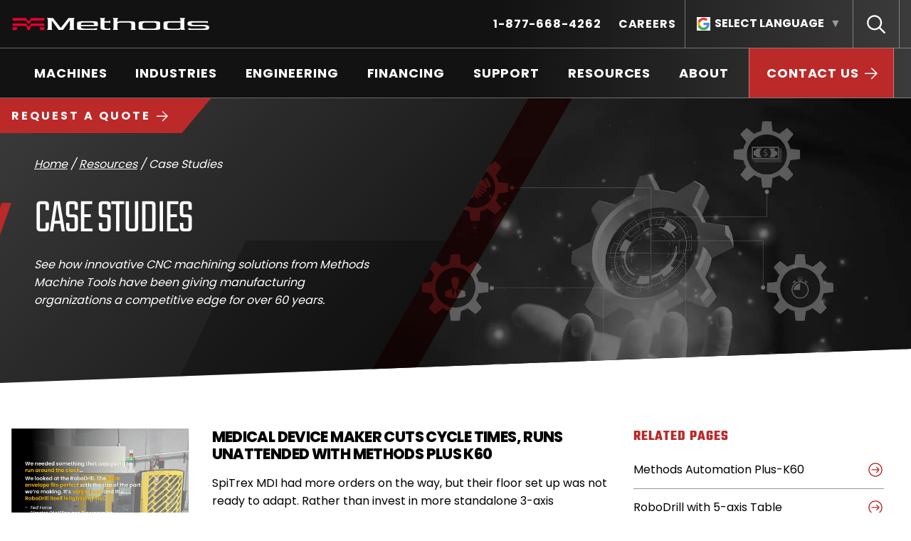

--- FILE ---
content_type: text/html; charset=UTF-8
request_url: https://www.methodsmachine.com/resources/case-studies/
body_size: 30434
content:
<!DOCTYPE html>
<html lang="en-US" class="no-js " itemscope itemtype="http://schema.org/WebPage">
<head>
	<script>
		(function (w, o, d) {
			w[o] =
				w[o] ||
				function () {
					w[o][d].push(arguments);
				};
			w[o][d] = w[o][d] || [];
		})(window, 'Osano', 'data');
	</script>
	<script>
		window.dataLayer = window.dataLayer || [];

		function gtag() {
			dataLayer.push(arguments);
		}

		gtag('consent', 'default', {
			ad_storage: 'denied',
			analytics_storage: 'denied',
			ad_user_data: 'denied',
			ad_personalization: 'denied',
			personalization_storage: 'denied',
			functionality_storage: 'granted',
			security_storage: 'granted',
			wait_for_update: 500
		});

		gtag('set', 'ads_data_redaction', true);
	</script>

	<script src="https://cmp.osano.com/153bDpkYqj/62aadda5-0248-4a52-a752-1de2ea145ad8/osano.js"></script>
	<meta charset="UTF-8">
<script type="text/javascript">
/* <![CDATA[ */
 var gform;gform||(document.addEventListener("gform_main_scripts_loaded",function(){gform.scriptsLoaded=!0}),document.addEventListener("gform/theme/scripts_loaded",function(){gform.themeScriptsLoaded=!0}),window.addEventListener("DOMContentLoaded",function(){gform.domLoaded=!0}),gform={domLoaded:!1,scriptsLoaded:!1,themeScriptsLoaded:!1,isFormEditor:()=>"function"==typeof InitializeEditor,callIfLoaded:function(o){return!(!gform.domLoaded||!gform.scriptsLoaded||!gform.themeScriptsLoaded&&!gform.isFormEditor()||(gform.isFormEditor()&&console.warn("The use of gform.initializeOnLoaded() is deprecated in the form editor context and will be removed in Gravity Forms 3.1."),o(),0))},initializeOnLoaded:function(o){gform.callIfLoaded(o)||(document.addEventListener("gform_main_scripts_loaded",()=>{gform.scriptsLoaded=!0,gform.callIfLoaded(o)}),document.addEventListener("gform/theme/scripts_loaded",()=>{gform.themeScriptsLoaded=!0,gform.callIfLoaded(o)}),window.addEventListener("DOMContentLoaded",()=>{gform.domLoaded=!0,gform.callIfLoaded(o)}))},hooks:{action:{},filter:{}},addAction:function(o,r,e,t){gform.addHook("action",o,r,e,t)},addFilter:function(o,r,e,t){gform.addHook("filter",o,r,e,t)},doAction:function(o){gform.doHook("action",o,arguments)},applyFilters:function(o){return gform.doHook("filter",o,arguments)},removeAction:function(o,r){gform.removeHook("action",o,r)},removeFilter:function(o,r,e){gform.removeHook("filter",o,r,e)},addHook:function(o,r,e,t,n){null==gform.hooks[o][r]&&(gform.hooks[o][r]=[]);var d=gform.hooks[o][r];null==n&&(n=r+"_"+d.length),gform.hooks[o][r].push({tag:n,callable:e,priority:t=null==t?10:t})},doHook:function(r,o,e){var t;if(e=Array.prototype.slice.call(e,1),null!=gform.hooks[r][o]&&((o=gform.hooks[r][o]).sort(function(o,r){return o.priority-r.priority}),o.forEach(function(o){"function"!=typeof(t=o.callable)&&(t=window[t]),"action"==r?t.apply(null,e):e[0]=t.apply(null,e)})),"filter"==r)return e[0]},removeHook:function(o,r,t,n){var e;null!=gform.hooks[o][r]&&(e=(e=gform.hooks[o][r]).filter(function(o,r,e){return!!(null!=n&&n!=o.tag||null!=t&&t!=o.priority)}),gform.hooks[o][r]=e)}}); 
/* ]]> */
</script>

	<meta name="viewport" content="width=device-width, initial-scale=1.0"/>
	<meta name="google-site-verification" content="FrxV2JLtCzhmCmxVllub_29z-TPpIUFudLI470C2L9k" />
	<!-- Scripts -->
	<link rel="preconnect" href="https://www.google-analytics.com">
	<link rel="preconnect" href="https://www.googletagmanager.com">
	<link rel="preconnect" href="https://ajax.googleapis.com">
	<link rel="preconnect" href="https://cdn.jsdelivr.net">
	<link rel="preconnect" href="https://stats.g.doubleclick.net">
	<link rel="preconnect" href="https://secure.ruth8badb.com">

			<link rel="preconnect" href="https://snap.licdn.com/">
		<link rel="preconnect" href="https://www.youtube.com/">
	
	<link rel="preload" type="font/woff2" href="https://www.methodsmachine.com/wp-content/themes/methods-machine/library/fonts/poppins/subset-Poppins-Bold.woff2" as="font" crossorigin="anonymous" />
	<link rel="preload" type="font/woff2" href="https://www.methodsmachine.com/wp-content/themes/methods-machine/library/fonts/poppins/subset-Poppins-Regular.woff2" as="font" crossorigin="anonymous" />
	<link rel="preload" type="font/woff2" href="https://www.methodsmachine.com/wp-content/themes/methods-machine/library/fonts/teko/subset-Teko-Light.woff2" as="font" crossorigin="anonymous" />

			<link rel='apple-touch-icon' sizes='180x180' href='https://www.methodsmachine.com/wp-content/themes/methods-machine/library/favicons/apple-touch-icon.png'>
<link rel='icon' type='image/png' href='https://www.methodsmachine.com/wp-content/themes/methods-machine/library/favicons/favicon-32x32.png' sizes='32x32'>
<link rel='icon' type='image/png' href='https://www.methodsmachine.com/wp-content/themes/methods-machine/library/favicons/favicon-16x16.png' sizes='16x16'>
<link rel='manifest' href='https://www.methodsmachine.com/wp-content/themes/methods-machine/library/favicons/manifest.json'>
<meta name='theme-color' content='#bc2929'/>
	<meta name='robots' content='index, follow, max-image-preview:large, max-snippet:-1, max-video-preview:-1' />
	<style>img:is([sizes="auto" i], [sizes^="auto," i]) { contain-intrinsic-size: 3000px 1500px }</style>
	
	<!-- This site is optimized with the Yoast SEO plugin v24.7 - https://yoast.com/wordpress/plugins/seo/ -->
	<title>Case Studies - Testimonials and Customer Success Stories | Methods Machine Tools</title>
	<meta name="description" content="Learn how custom-engineered CNC machining solutions from Methods have been delivering a competitive edge to manufacturers for over 60 years." />
	<link rel="canonical" href="https://www.methodsmachine.com/resources/case-studies/" />
	<meta property="og:locale" content="en_US" />
	<meta property="og:type" content="article" />
	<meta property="og:title" content="Case Studies - Testimonials and Customer Success Stories | Methods Machine Tools" />
	<meta property="og:description" content="Learn how custom-engineered CNC machining solutions from Methods have been delivering a competitive edge to manufacturers for over 60 years." />
	<meta property="og:url" content="https://www.methodsmachine.com/resources/case-studies/" />
	<meta property="og:site_name" content="Methods Machine Tools" />
	<meta property="article:publisher" content="https://www.facebook.com/MethodsMachine" />
	<meta property="article:modified_time" content="2024-04-30T11:17:30+00:00" />
	<meta property="og:image" content="https://www.methodsmachine.com/wp-content/uploads/case_study_hero-1.jpg" />
	<meta property="og:image:width" content="1440" />
	<meta property="og:image:height" content="1018" />
	<meta property="og:image:type" content="image/jpeg" />
	<meta name="twitter:card" content="summary_large_image" />
	<meta name="twitter:site" content="@MethodsMT" />
	<script type="application/ld+json" class="yoast-schema-graph">{
	    "@context": "https://schema.org",
	    "@graph": [
	        {
	            "@type": "WebPage",
	            "@id": "https://www.methodsmachine.com/resources/case-studies/",
	            "url": "https://www.methodsmachine.com/resources/case-studies/",
	            "name": "Case Studies - Testimonials and Customer Success Stories | Methods Machine Tools",
	            "isPartOf": {
	                "@id": "https://www.methodsmachine.com/#website"
	            },
	            "primaryImageOfPage": {
	                "@id": "https://www.methodsmachine.com/resources/case-studies/#primaryimage"
	            },
	            "image": {
	                "@id": "https://www.methodsmachine.com/resources/case-studies/#primaryimage"
	            },
	            "thumbnailUrl": "https://www.methodsmachine.com/wp-content/uploads/case_study_hero-1.jpg",
	            "datePublished": "2020-08-11T14:37:15+00:00",
	            "dateModified": "2024-04-30T11:17:30+00:00",
	            "description": "Learn how custom-engineered CNC machining solutions from Methods have been delivering a competitive edge to manufacturers for over 60 years.",
	            "breadcrumb": {
	                "@id": "https://www.methodsmachine.com/resources/case-studies/#breadcrumb"
	            },
	            "inLanguage": "en-US",
	            "potentialAction": [
	                {
	                    "@type": "ReadAction",
	                    "target": [
	                        "https://www.methodsmachine.com/resources/case-studies/"
	                    ]
	                }
	            ]
	        },
	        {
	            "@type": "ImageObject",
	            "inLanguage": "en-US",
	            "@id": "https://www.methodsmachine.com/resources/case-studies/#primaryimage",
	            "url": "https://www.methodsmachine.com/wp-content/uploads/case_study_hero-1.jpg",
	            "contentUrl": "https://www.methodsmachine.com/wp-content/uploads/case_study_hero-1.jpg",
	            "width": 1440,
	            "height": 1018
	        },
	        {
	            "@type": "BreadcrumbList",
	            "@id": "https://www.methodsmachine.com/resources/case-studies/#breadcrumb",
	            "itemListElement": [
	                {
	                    "@type": "ListItem",
	                    "position": 1,
	                    "name": "Home",
	                    "item": "https://www.methodsmachine.com/"
	                },
	                {
	                    "@type": "ListItem",
	                    "position": 2,
	                    "name": "Resources",
	                    "item": "https://www.methodsmachine.com/resources/"
	                },
	                {
	                    "@type": "ListItem",
	                    "position": 3,
	                    "name": "Case Studies"
	                }
	            ]
	        },
	        {
	            "@type": "WebSite",
	            "@id": "https://www.methodsmachine.com/#website",
	            "url": "https://www.methodsmachine.com/",
	            "name": "Methods Machine Tools",
	            "description": "Base Slate Template",
	            "publisher": {
	                "@id": "https://www.methodsmachine.com/#organization"
	            },
	            "potentialAction": [
	                {
	                    "@type": "SearchAction",
	                    "target": {
	                        "@type": "EntryPoint",
	                        "urlTemplate": "https://www.methodsmachine.com/?s={search_term_string}"
	                    },
	                    "query-input": {
	                        "@type": "PropertyValueSpecification",
	                        "valueRequired": true,
	                        "valueName": "search_term_string"
	                    }
	                }
	            ],
	            "inLanguage": "en-US"
	        },
	        {
	            "@type": "Organization",
	            "@id": "https://www.methodsmachine.com/#organization",
	            "name": "Methods Machine Tools",
	            "url": "https://www.methodsmachine.com/",
	            "logo": {
	                "@type": "ImageObject",
	                "inLanguage": "en-US",
	                "@id": "https://www.methodsmachine.com/#/schema/logo/image/",
	                "url": "https://www.methodsmachine.com/wp-content/uploads/methods-machine-tools-red-m-logo-square.png",
	                "contentUrl": "https://www.methodsmachine.com/wp-content/uploads/methods-machine-tools-red-m-logo-square.png",
	                "width": 634,
	                "height": 634,
	                "caption": "Methods Machine Tools"
	            },
	            "image": {
	                "@id": "https://www.methodsmachine.com/#/schema/logo/image/"
	            },
	            "sameAs": [
	                "https://www.facebook.com/MethodsMachine",
	                "https://x.com/MethodsMT",
	                "https://www.instagram.com/methods_machinetools/",
	                "https://www.linkedin.com/company/methods-machine-tools/",
	                "https://www.youtube.com/channel/UCDh_WIV1kPYsmonxFqcMMdg"
	            ]
	        }
	    ]
	}</script>
	<!-- / Yoast SEO plugin. -->


<style id='global-styles-inline-css' type='text/css'>
:root{--wp--preset--aspect-ratio--square: 1;--wp--preset--aspect-ratio--4-3: 4/3;--wp--preset--aspect-ratio--3-4: 3/4;--wp--preset--aspect-ratio--3-2: 3/2;--wp--preset--aspect-ratio--2-3: 2/3;--wp--preset--aspect-ratio--16-9: 16/9;--wp--preset--aspect-ratio--9-16: 9/16;--wp--preset--color--black: #000000;--wp--preset--color--cyan-bluish-gray: #abb8c3;--wp--preset--color--white: #ffffff;--wp--preset--color--pale-pink: #f78da7;--wp--preset--color--vivid-red: #cf2e2e;--wp--preset--color--luminous-vivid-orange: #ff6900;--wp--preset--color--luminous-vivid-amber: #fcb900;--wp--preset--color--light-green-cyan: #7bdcb5;--wp--preset--color--vivid-green-cyan: #00d084;--wp--preset--color--pale-cyan-blue: #8ed1fc;--wp--preset--color--vivid-cyan-blue: #0693e3;--wp--preset--color--vivid-purple: #9b51e0;--wp--preset--gradient--vivid-cyan-blue-to-vivid-purple: linear-gradient(135deg,rgba(6,147,227,1) 0%,rgb(155,81,224) 100%);--wp--preset--gradient--light-green-cyan-to-vivid-green-cyan: linear-gradient(135deg,rgb(122,220,180) 0%,rgb(0,208,130) 100%);--wp--preset--gradient--luminous-vivid-amber-to-luminous-vivid-orange: linear-gradient(135deg,rgba(252,185,0,1) 0%,rgba(255,105,0,1) 100%);--wp--preset--gradient--luminous-vivid-orange-to-vivid-red: linear-gradient(135deg,rgba(255,105,0,1) 0%,rgb(207,46,46) 100%);--wp--preset--gradient--very-light-gray-to-cyan-bluish-gray: linear-gradient(135deg,rgb(238,238,238) 0%,rgb(169,184,195) 100%);--wp--preset--gradient--cool-to-warm-spectrum: linear-gradient(135deg,rgb(74,234,220) 0%,rgb(151,120,209) 20%,rgb(207,42,186) 40%,rgb(238,44,130) 60%,rgb(251,105,98) 80%,rgb(254,248,76) 100%);--wp--preset--gradient--blush-light-purple: linear-gradient(135deg,rgb(255,206,236) 0%,rgb(152,150,240) 100%);--wp--preset--gradient--blush-bordeaux: linear-gradient(135deg,rgb(254,205,165) 0%,rgb(254,45,45) 50%,rgb(107,0,62) 100%);--wp--preset--gradient--luminous-dusk: linear-gradient(135deg,rgb(255,203,112) 0%,rgb(199,81,192) 50%,rgb(65,88,208) 100%);--wp--preset--gradient--pale-ocean: linear-gradient(135deg,rgb(255,245,203) 0%,rgb(182,227,212) 50%,rgb(51,167,181) 100%);--wp--preset--gradient--electric-grass: linear-gradient(135deg,rgb(202,248,128) 0%,rgb(113,206,126) 100%);--wp--preset--gradient--midnight: linear-gradient(135deg,rgb(2,3,129) 0%,rgb(40,116,252) 100%);--wp--preset--font-size--small: 13px;--wp--preset--font-size--medium: 20px;--wp--preset--font-size--large: 36px;--wp--preset--font-size--x-large: 42px;--wp--preset--spacing--20: 0.44rem;--wp--preset--spacing--30: 0.67rem;--wp--preset--spacing--40: 1rem;--wp--preset--spacing--50: 1.5rem;--wp--preset--spacing--60: 2.25rem;--wp--preset--spacing--70: 3.38rem;--wp--preset--spacing--80: 5.06rem;--wp--preset--shadow--natural: 6px 6px 9px rgba(0, 0, 0, 0.2);--wp--preset--shadow--deep: 12px 12px 50px rgba(0, 0, 0, 0.4);--wp--preset--shadow--sharp: 6px 6px 0px rgba(0, 0, 0, 0.2);--wp--preset--shadow--outlined: 6px 6px 0px -3px rgba(255, 255, 255, 1), 6px 6px rgba(0, 0, 0, 1);--wp--preset--shadow--crisp: 6px 6px 0px rgba(0, 0, 0, 1);}:where(.is-layout-flex){gap: 0.5em;}:where(.is-layout-grid){gap: 0.5em;}body .is-layout-flex{display: flex;}.is-layout-flex{flex-wrap: wrap;align-items: center;}.is-layout-flex > :is(*, div){margin: 0;}body .is-layout-grid{display: grid;}.is-layout-grid > :is(*, div){margin: 0;}:where(.wp-block-columns.is-layout-flex){gap: 2em;}:where(.wp-block-columns.is-layout-grid){gap: 2em;}:where(.wp-block-post-template.is-layout-flex){gap: 1.25em;}:where(.wp-block-post-template.is-layout-grid){gap: 1.25em;}.has-black-color{color: var(--wp--preset--color--black) !important;}.has-cyan-bluish-gray-color{color: var(--wp--preset--color--cyan-bluish-gray) !important;}.has-white-color{color: var(--wp--preset--color--white) !important;}.has-pale-pink-color{color: var(--wp--preset--color--pale-pink) !important;}.has-vivid-red-color{color: var(--wp--preset--color--vivid-red) !important;}.has-luminous-vivid-orange-color{color: var(--wp--preset--color--luminous-vivid-orange) !important;}.has-luminous-vivid-amber-color{color: var(--wp--preset--color--luminous-vivid-amber) !important;}.has-light-green-cyan-color{color: var(--wp--preset--color--light-green-cyan) !important;}.has-vivid-green-cyan-color{color: var(--wp--preset--color--vivid-green-cyan) !important;}.has-pale-cyan-blue-color{color: var(--wp--preset--color--pale-cyan-blue) !important;}.has-vivid-cyan-blue-color{color: var(--wp--preset--color--vivid-cyan-blue) !important;}.has-vivid-purple-color{color: var(--wp--preset--color--vivid-purple) !important;}.has-black-background-color{background-color: var(--wp--preset--color--black) !important;}.has-cyan-bluish-gray-background-color{background-color: var(--wp--preset--color--cyan-bluish-gray) !important;}.has-white-background-color{background-color: var(--wp--preset--color--white) !important;}.has-pale-pink-background-color{background-color: var(--wp--preset--color--pale-pink) !important;}.has-vivid-red-background-color{background-color: var(--wp--preset--color--vivid-red) !important;}.has-luminous-vivid-orange-background-color{background-color: var(--wp--preset--color--luminous-vivid-orange) !important;}.has-luminous-vivid-amber-background-color{background-color: var(--wp--preset--color--luminous-vivid-amber) !important;}.has-light-green-cyan-background-color{background-color: var(--wp--preset--color--light-green-cyan) !important;}.has-vivid-green-cyan-background-color{background-color: var(--wp--preset--color--vivid-green-cyan) !important;}.has-pale-cyan-blue-background-color{background-color: var(--wp--preset--color--pale-cyan-blue) !important;}.has-vivid-cyan-blue-background-color{background-color: var(--wp--preset--color--vivid-cyan-blue) !important;}.has-vivid-purple-background-color{background-color: var(--wp--preset--color--vivid-purple) !important;}.has-black-border-color{border-color: var(--wp--preset--color--black) !important;}.has-cyan-bluish-gray-border-color{border-color: var(--wp--preset--color--cyan-bluish-gray) !important;}.has-white-border-color{border-color: var(--wp--preset--color--white) !important;}.has-pale-pink-border-color{border-color: var(--wp--preset--color--pale-pink) !important;}.has-vivid-red-border-color{border-color: var(--wp--preset--color--vivid-red) !important;}.has-luminous-vivid-orange-border-color{border-color: var(--wp--preset--color--luminous-vivid-orange) !important;}.has-luminous-vivid-amber-border-color{border-color: var(--wp--preset--color--luminous-vivid-amber) !important;}.has-light-green-cyan-border-color{border-color: var(--wp--preset--color--light-green-cyan) !important;}.has-vivid-green-cyan-border-color{border-color: var(--wp--preset--color--vivid-green-cyan) !important;}.has-pale-cyan-blue-border-color{border-color: var(--wp--preset--color--pale-cyan-blue) !important;}.has-vivid-cyan-blue-border-color{border-color: var(--wp--preset--color--vivid-cyan-blue) !important;}.has-vivid-purple-border-color{border-color: var(--wp--preset--color--vivid-purple) !important;}.has-vivid-cyan-blue-to-vivid-purple-gradient-background{background: var(--wp--preset--gradient--vivid-cyan-blue-to-vivid-purple) !important;}.has-light-green-cyan-to-vivid-green-cyan-gradient-background{background: var(--wp--preset--gradient--light-green-cyan-to-vivid-green-cyan) !important;}.has-luminous-vivid-amber-to-luminous-vivid-orange-gradient-background{background: var(--wp--preset--gradient--luminous-vivid-amber-to-luminous-vivid-orange) !important;}.has-luminous-vivid-orange-to-vivid-red-gradient-background{background: var(--wp--preset--gradient--luminous-vivid-orange-to-vivid-red) !important;}.has-very-light-gray-to-cyan-bluish-gray-gradient-background{background: var(--wp--preset--gradient--very-light-gray-to-cyan-bluish-gray) !important;}.has-cool-to-warm-spectrum-gradient-background{background: var(--wp--preset--gradient--cool-to-warm-spectrum) !important;}.has-blush-light-purple-gradient-background{background: var(--wp--preset--gradient--blush-light-purple) !important;}.has-blush-bordeaux-gradient-background{background: var(--wp--preset--gradient--blush-bordeaux) !important;}.has-luminous-dusk-gradient-background{background: var(--wp--preset--gradient--luminous-dusk) !important;}.has-pale-ocean-gradient-background{background: var(--wp--preset--gradient--pale-ocean) !important;}.has-electric-grass-gradient-background{background: var(--wp--preset--gradient--electric-grass) !important;}.has-midnight-gradient-background{background: var(--wp--preset--gradient--midnight) !important;}.has-small-font-size{font-size: var(--wp--preset--font-size--small) !important;}.has-medium-font-size{font-size: var(--wp--preset--font-size--medium) !important;}.has-large-font-size{font-size: var(--wp--preset--font-size--large) !important;}.has-x-large-font-size{font-size: var(--wp--preset--font-size--x-large) !important;}
:where(.wp-block-post-template.is-layout-flex){gap: 1.25em;}:where(.wp-block-post-template.is-layout-grid){gap: 1.25em;}
:where(.wp-block-columns.is-layout-flex){gap: 2em;}:where(.wp-block-columns.is-layout-grid){gap: 2em;}
:root :where(.wp-block-pullquote){font-size: 1.5em;line-height: 1.6;}
</style>
<link rel='stylesheet' id='main-styles-css' href='https://www.methodsmachine.com/wp-content/themes/methods-machine/library/css/style-1755527379392.min.css' type='text/css' media='all' />
<link rel='stylesheet' id='base-styles-css' href='https://www.methodsmachine.com/wp-content/themes/methods-machine/library/css/style-base-1755527379392.min.css' type='text/css' media='all' />
<script type="text/javascript" id="frontend-ajax-js-extra">
/* <![CDATA[ */
var frontend_ajax_object = "https:\/\/www.methodsmachine.com\/wp-admin\/admin-ajax.php";
/* ]]> */
</script>
<script type="text/javascript" src="https://www.methodsmachine.com/wp-content/themes/methods-machine/library/js/customajax.js" id="frontend-ajax-js"></script>
<script type="text/javascript" src="https://www.methodsmachine.com/wp-content/themes/methods-machine/library/js/vendors/jquery/jquery-1755527379397.min.js#async" id="jquery-js"></script>
<link rel='shortlink' href='https://www.methodsmachine.com/?p=8890' />
<meta name="HandheldFriendly" content="True"><meta name="MobileOptimized" content="320">	<!--[if lte IE 9]>
		<script src="https://www.methodsmachine.com/wp-content/themes/methods-machine/library/js/vendors/html5shiv/html5shiv-1755527379397.min.js"></script>
	<![endif]-->
	<script>
		// IE compatibility
		if ( /(MSIE|Trident\/|Edge\/)/i.test( navigator.userAgent ) ) {
			var ie_fixes_script = document.createElement( "script" );
			ie_fixes_script.type = "text/javascript";
			ie_fixes_script.src = "https://www.methodsmachine.com/wp-content/themes/methods-machine/library/js/vendors/ie-fixes/ie-fixes-1755527379397.min.js";
			document.head.appendChild( ie_fixes_script );
		}
		/**
 * A global cross-browser compatible event creator function.
 */
window.create_event = function(event_name) {
	if (typeof(Event) === "function") {
		var event = new Event(event_name);
	} else {
		var event = document.createEvent("Event");
		event.initEvent(event_name, true, true);
	}
	return event;
};

// An event that is triggered when jquery is loaded
window.jQueryLoaded = create_event("jQueryLoaded");
window.jQueryIsLoaded = false;

(function check_jquery() {
	if (typeof jQuery == "function") {
		window.dispatchEvent(jQueryLoaded);
		window.jQueryIsLoaded = true;
	} else {
		setTimeout(check_jquery, 150);
	}
})();

window.onJQueryLoad = function(fn) {
	if (window.jQueryIsLoaded) {
		fn();
	} else {
		window.addEventListener( "jQueryLoaded", fn );
	}
};
		 'use strict';
/** These are the default DBS Global variables. This code is required in header.php */
var dbs = { device: {} };
dbs.device.is_mobile = navigator.userAgent.match(/(iPad|iPhone|iPod|Android|Mobile|Opera M|Blackberry|Silk|Kindle)/ig) || typeof window.orientation !== 'undefined' ? true : false;
dbs.device.is_iOS = navigator.userAgent.match(/(iPad|iPhone|iPod)/g) ? true : false;
dbs.device.is_phone = navigator.userAgent.match(/(iPhone|Mobile|Opera M|Blackberry)/ig) ? true : false;
dbs.device.is_phone = navigator.userAgent.match(/(iPad|iPod)/ig) ? false : dbs.device.is_phone;
dbs.device.is_IE = navigator.userAgent.match(/(MSIE |Trident\/)/g) ? true : false;
if ( dbs.device.is_mobile ) document.getElementsByTagName( 'html' )[0].className += ' mobile';
if ( dbs.device.is_phone ) document.getElementsByTagName( 'html' )[0].className += ' phone';
dbs.device.is_touch = (('ontouchstart' in window) || (navigator.maxTouchPoints > 0) || (navigator.msMaxTouchPoints > 0) || dbs.device.is_mobile);
dbs.device.is_tablet = dbs.device.is_mobile && ! dbs.device.is_phone;
if(typeof window.console == 'undefined') { window.console = {log: function (msg) {} }; } // for legacy IE
		dbs.css_unique_hash = "-1755527379392";
		dbs.css_file_extension = "-1755527379392.min.css";
		dbs.js_unique_hash = "-1755527379397";
		dbs.theme_directory = "https://www.methodsmachine.com/wp-content/themes/methods-machine";

		dbs.static_url = "https://www.methodsmachine.com"; dbs.siteurl = "https://www.methodsmachine.com";dbs.http_host = "www.methodsmachine.com";
			document.getElementsByTagName("html")[0].className =
			  document.getElementsByTagName("html")[0].className
				  .replace(new RegExp('(?:^|\\s)'+ 'no-js' + '(?:\\s|$)'), ' ');
	</script>

	
	<script type="application/ld+json">
{
	"@context": "http://schema.org",
	"@type": "Organization",
	"name": "Methods Machine, Inc",
	"url": "https://www.methodsmachine.com",
	"logo": "https://www.methodsmachine.com/wp-content/themes/methods-machine/library/images/site-logo.png",
	"contactPoint": {
		"@type": "ContactPoint",
		"telephone": "+1-null",
		"contactType": "Sales Inquiries",
		"areaServed": "US",
		"availableLanguage": "English"
	}
	}
</script>
	
<!-- Google Tag Manager -->
<script>(function(w,d,s,l,i){w[l]=w[l]||[];w[l].push({'gtm.start':
new Date().getTime(),event:'gtm.js'});var f=d.getElementsByTagName(s)[0],
j=d.createElement(s),dl=l!='dataLayer'?'&l='+l:'';j.async=true;j.src=
'https://www.googletagmanager.com/gtm.js?id='+i+dl;f.parentNode.insertBefore(j,f);
})(window,document,'script','dataLayer','GTM-TJF2VW9');</script>
<!-- End Google Tag Manager --></head>

<body class="page-template page-template-page-flex-layouts page-template-page-flex-layouts-php page page-id-8890 page-child parent-pageid-8519" itemscope="" itemtype="http://schema.org/WebPage">
			<!-- Google Tag Manager (noscript) -->
		<noscript><iframe src="https://www.googletagmanager.com/ns.html?id=GTM-TJF2VW9"
		height="0" width="0" style="display:none;visibility:hidden"></iframe></noscript>
		<!-- End Google Tag Manager (noscript) -->
		<meta itemprop="name" content="Case Studies">

	
	<div class="site">
		<a class="assistive show-on-focus" href="#content">Skip to content</a>

		<header class="site-header" id="site-header" itemscope itemtype="http://schema.org/Organization">
			<div class="site-header__container contain">
				<div class="site-header__top">
					<div class="site-header__branding">
						<span class="assistive">Methods Machine logo</span>
						<a title="Home" href="/" itemprop="url">
							<svg xmlns="http://www.w3.org/2000/svg" viewBox="0 0 1419 101.2"><title>Methods Machine logo</title><g fill="#E4002B"><path d="M8.9 6.2h96.8l8.9 19.9h16l8.8-19.9h95.4v19.9h-95.4l-8.8 21.2h-16l-8.9-21.2H8.9z"/><path d="M8.9 47.3h96.8l8.9 19.9h16l8.8-19.9h95.4v19.9h-95.4L130.6 97h-16l-8.9-29.8H8.9z"/><path d="M8.9 75.7h36.2L36.2 97H8.9zM234.8 75.7H199l8.5 21.3h27.3z"/></g><g fill="#fff"><path d="M410.2 96c4.1-2.9 6.2-7 6.2-12.4V24.4l-49 71.6h-31.3L287 24.6v59a16 16 0 006.2 12.4H253c4.1-3.9 6.2-8 6.2-12.4V20.7c0-5-2.1-9.7-6.2-13.8h43.5l55.2 73.9 55.1-73.9h43.7c-4.1 4.9-6.2 10-6.2 15.6v61.1c0 5 2.1 9.1 6.2 12.4h-40.3zM494.9 68.3v3.8c0 5.8 2.3 9.5 6.6 11.2a77.4 77.4 0 0025.1 2.7h60.5c6.8 0 14.1-1.5 21.8-4.5v14.4H510c-17.8 0-29-.8-33.8-2.3-6.2-2-9.3-6.8-9.3-14.5V47.6c0-6.7 3.7-11.2 11.2-13.6a111 111 0 0131.9-3.2h63c17.6 0 28.8.9 33.6 2.4 6.2 2 9.3 6.7 9.3 14.4v20.7h-121zm66.8-27.5h-35c-11.8 0-20.1.9-24.5 2.7-4.8 2-7.3 5.8-7.3 11.2v3.8h94.3l.2-3.3v-3.3c.1-7.5-9.2-11.1-27.7-11.1M677.8 96c-17.6 0-28.8-.8-33.6-2.3-6.2-2-9.3-6.8-9.3-14.5V17.9c0-3.5-2.1-7.1-6.2-11h40.4c-4.1 3.9-6.2 7.6-6.2 11v13.2L687 31c5.8 0 11.8-1.7 18-4.5v18.9c-6.4-3-12.4-4.5-18-4.5h-24.1v31.5c0 5.3 2.1 9.1 6.4 11.2 3.5 1.8 9.5 2.7 17.6 2.7 5.6 0 11.6-1.5 18-4.5V96h-27.1zM847.4 96c4.1-3.2 6.2-6.8 6.2-10.9V54.7c0-5.6-2.1-9.4-6.4-11.2a77.2 77.2 0 00-25.3-2.7h-35a78 78 0 00-24.9 2.6c-4.8 2-7.1 5.7-7.1 11.3v30.4c0 3.2 2.1 6.8 6.2 10.9H721c4.1-3.9 6.2-7.6 6.2-10.9V17.9c0-3.8-2.1-7.6-6.2-11.3h40.2c-4.1 4.7-6.2 8.5-6.2 11.3V37c3.9-3.2 8.9-5.2 15.3-5.8 1.9-.2 9.1-.3 21.8-.3h46.2c17.6 0 28.8.8 33.6 2.3 6.2 2 9.3 6.8 9.3 14.5v37.4c0 3.8 2.1 7.4 6.2 10.9h-40zM1050.6 93.8c-4.8 1.5-16.2 2.3-33.8 2.3h-68c-17.8 0-29-.8-33.8-2.3-6.2-2-9.3-6.8-9.3-14.5V47.7c0-7.7 3.1-12.6 9.3-14.5 4.8-1.5 16-2.3 33.8-2.3h68c17.6 0 29 .8 33.8 2.3 6 2 9.1 6.8 9.1 14.5v31.5c0 7.8-3.1 12.6-9.1 14.6m-18.4-39.1c0-5.6-2.1-9.4-6.4-11.2a78 78 0 00-25.3-2.7h-35a78 78 0 00-24.9 2.6c-4.6 2-6.8 5.7-6.8 11.3v17.6c0 5.6 2.3 9.4 6.8 11.3a77.2 77.2 0 0024.9 2.6h35c12.4 0 20.7-.9 25.1-2.7 4.3-1.8 6.6-5.6 6.6-11.2V54.7zM1214 96c-4.8 0-8.3-2-10.2-5.9A12.5 12.5 0 011193 96h-66.8c-17.6 0-28.8-.8-33.6-2.3-6.2-2-9.3-6.8-9.3-14.5V47.7c0-7.7 3.1-12.6 9.3-14.5 4.8-1.5 16-2.3 33.6-2.3h77.5V19.4c0-4.2-2.1-8.5-6.2-12.7h40.4c-4.1 4.7-6.2 8.9-6.2 12.7V82a18 18 0 006.2 13.9H1214zm-10.2-55.2h-60.7a78 78 0 00-24.9 2.6c-4.6 2-6.8 5.7-6.8 11.3v17.6c0 5.6 2.3 9.4 6.8 11.3a77.2 77.2 0 0024.9 2.6h43.6c5.4 0 9.5-.9 12.6-2.7 3.1-1.8 4.6-4.2 4.6-7.1V40.8zM1399.1 93.8c-4.8 1.5-16 2.3-33.8 2.3h-104.5V81.6c8.1 3 15.8 4.5 22.6 4.5h76.9a65 65 0 0017.4-2c6-1.7 8.9-3.9 8.9-6.8s-2.9-5.1-8.9-6.8a65 65 0 00-17.4-2H1295c-10.6 0-19.7-1.1-27.2-3-8.9-2.4-13.5-5.9-13.5-10.6v-7.4c0-7.7 3.1-12.6 9.1-14.5 4.8-1.5 16-2.3 33.8-2.3h101.4v14.5a52 52 0 00-21.1-4.5h-72.4c-6 0-11.6.6-16.4 2.1-5.4 1.7-7.9 3.9-7.9 6.7 0 3 2.5 5.3 7.5 7a53.6 53.6 0 0016.8 2.3h68.8a60 60 0 0125.5 4.4c6 3 8.9 7.1 8.9 12.4v3.6c.2 7.8-2.9 12.6-9.2 14.6"/></g></svg>						</a>
					</div>

					<!-- Desktop view -->
											<nav class="secondary-menu mobile-nav-hidden" aria-labelledby="secondary-menu-heading" >
							<span id="secondary-menu-heading" class="assistive">Secondary Menu</span>
							<ul class="menu" role="menu">
<li class="menu__item toplevel" role="menuitem" itemscope itemtype="http://schema.org/SiteNavigationElement"><a href="tel:+18776684262"><span class="nav-text" itemprop="name">1-877-668-4262</span></a><link href="tel:+18776684262" itemprop="url"></li>
<li class="menu__item toplevel mobile-hidden menu-item menu-item-type-post_type menu-item-object-page" role="menuitem" itemscope itemtype="http://schema.org/SiteNavigationElement"><a href="https://www.methodsmachine.com/about-us/careers/"><span class="nav-text" itemprop="name">Careers</span></a><link href="https://www.methodsmachine.com/about-us/careers/" itemprop="url"></li>

				</ul>						</nav>
										
											<div class="gootrans" id="gootrans">
							<button id="translate-toggle" class="non-button white caps goog-te-gadget-simple" style="font-size: 1rem;">
								<span class="goog-te-gadget-icon" style="background-position: -65px 0px;"></span>
								<strong>Select Language</strong>
								<span aria-hidden="true" style="color: rgba(255,255,255,.5); margin-left: .25rem;">▼</span>
							</button>
							<div id="google_translate_element"></div>
						</div>

						<script type="text/javascript">
							window.addEventListener( 'load', function() {
								/**
								 * Initialize translate button only when a user engages it, or if
								 * they've used it before.
								 */
								var translated = readCookie( 'used-translate' );
								var language = readCookie( 'googtrans' );
								var translateToggle = document.getElementById( 'translate-toggle');
								var head = document.getElementsByTagName('head')[0];
								var js = document.createElement("script");

								function buildTranslate() {
									js.src = "//translate.google.com/translate_a/element.js?cb=initializeGoogleTranslateElement";
									head.appendChild(js);

									setInterval( function() {
										if ( google.translate.TranslateElement ) {
											new google.translate.TranslateElement({
												pageLanguage: "en",
												layout: google.translate.TranslateElement.InlineLayout.SIMPLE,
												includedLanguages: "en,fr,es"
											}, "google_translate_element");

											translateToggle.style.display = "none";
										}
									}, 100);
								}
								
								// If the translate feature has been used, and not switched back to English
								if ( translated == 'used-translate-set' && ( language == '/en/es' || language == '/en/fr' ) ) {
									buildTranslate();
									setCookie( "used-translate", "", -1 );
								} else {
									translateToggle.addEventListener( 'click', function() {
										buildTranslate();
										// Pre-open the translate menu to prevent redundant clicking
										setTimeout(function() {
											document.querySelector('.goog-te-menu-value').click();
										}, 400);
										setCookie( "used-translate", "used-translate-set", 365 );
									});
								}
							});
						</script>
					
					
<div id="search-form" class="search-form" >
	<form class="search-form__form" method="get" action="/" itemprop="potentialAction" itemscope itemtype="http://schema.org/SearchAction">
		<meta itemprop="target" content="https://www.methodsmachine.com/?s={s}"/>
		<label for="search-input" class="search-form__label assistive">Search Input</label>
		<div class="search-form__container">
			<input id="search-input" class="site_search__field search-form__field" type="text" size="20" value="" name="s" placeholder="Search" data-state="closed" itemprop="query-input" required />
			<button class="search-form__button--search" type="submit"><span class="assistive">Submit search</span></button>
		</div>
	</form>

	<button class="search-form__button--open" >
		<span class="assistive">Open the search input field</span>
	</button>

	<button class="search-form__button--close" >
		<span class="assistive">Close the search input field</span>
	</button>
</div>
					<!-- Hamburger Icon -->
					<button class="menu-toggle" id="menu-toggle" title="Menu" >
						<span class='menu-toggle__bar'></span>
						<span class='menu-toggle__bar'></span>
						<span class='menu-toggle__bar'></span>
					</button>
				</div>

				<div class="site-header__bottom">
											<nav id="main-menu" class="main-menu" aria-labelledby="main-menu-heading" >
							<span id="main-menu-heading" class="assistive">Main Menu</span>
							<ul class="menu" role="menu">
<li class="menu__item toplevel menu__item--parent mega-menu__parent menu-item menu-item-type-post_type menu-item-object-page menu-item-has-children" role="menuitem" itemscope itemtype="http://schema.org/SiteNavigationElement"><a href="https://www.methodsmachine.com/machines/"><span class="nav-text" itemprop="name">Machines</span></a><link href="https://www.methodsmachine.com/machines/" itemprop="url"><button class="submenu-toggle" title="Submenu"><svg version="1.1" xmlns="http://www.w3.org/2000/svg" xmlns:xlink="http://www.w3.org/1999/xlink" viewBox="0 0 30 30">
<path fill="#fff" d="M26.127 9.164c0.408-0.402 1.064-0.402 1.469 0s0.406 1.051 0 1.454l-11.862 11.745c-0.405 0.402-1.060 0.402-1.469 0l-11.862-11.745c-0.405-0.402-0.405-1.051 0-1.454 0.406-0.402 1.064-0.402 1.469 0l11.129 10.711 11.127-10.711z"></path>
</svg>
<span class="assistive">Toggle Submenu</span></button>
	<ul class="menu__submenu menu__submenu--l1" role="menu">
		<li class="menu__item menu__item--l1 subitem mega-menu menu-item menu-item-type-custom menu-item-object-custom" role="menuitem" itemscope itemtype="http://schema.org/SiteNavigationElement">
<div class="mega-dropdown machines-menu">
	<p>
		<strong class="mega-menu__label">
			<span>Browse By Type</span>
		</strong>
	</p>
	<nav class="machines-menu__nav">
		<ul role="menu">
<li class="main-menu__item toplevel" role="menuitem" itemscope itemtype="http://schema.org/SiteNavigationElement"><a href="https://www.methodsmachine.com/machines/vertical/"><span class="nav-text" itemprop="name">Vertical CNC Machining Centers</span></a><link href="https://www.methodsmachine.com/machines/vertical/" itemprop="url"></li>
<li class="main-menu__item toplevel" role="menuitem" itemscope itemtype="http://schema.org/SiteNavigationElement"><a href="https://www.methodsmachine.com/machines/horizontal/"><span class="nav-text" itemprop="name">Horizontal CNC Machining Centers</span></a><link href="https://www.methodsmachine.com/machines/horizontal/" itemprop="url"></li>
<li class="main-menu__item toplevel" role="menuitem" itemscope itemtype="http://schema.org/SiteNavigationElement"><a href="https://www.methodsmachine.com/machines/turning-center/"><span class="nav-text" itemprop="name">Turning Centers</span></a><link href="https://www.methodsmachine.com/machines/turning-center/" itemprop="url"></li>
<li class="main-menu__item toplevel" role="menuitem" itemscope itemtype="http://schema.org/SiteNavigationElement"><a href="https://www.methodsmachine.com/machines/5-axis/"><span class="nav-text" itemprop="name">5 Axis CNC Machining Centers</span></a><link href="https://www.methodsmachine.com/machines/5-axis/" itemprop="url"></li>
<li class="main-menu__item toplevel" role="menuitem" itemscope itemtype="http://schema.org/SiteNavigationElement"><a href="https://www.methodsmachine.com/machines/cnc-lathes/"><span class="nav-text" itemprop="name">Multitasking CNC Machines</span></a><link href="https://www.methodsmachine.com/machines/cnc-lathes/" itemprop="url"></li>
<li class="main-menu__item toplevel" role="menuitem" itemscope itemtype="http://schema.org/SiteNavigationElement"><a href="https://www.methodsmachine.com/machines/edm/"><span class="nav-text" itemprop="name">Wire EDM</span></a><link href="https://www.methodsmachine.com/machines/edm/" itemprop="url"></li>
<li class="main-menu__item toplevel" role="menuitem" itemscope itemtype="http://schema.org/SiteNavigationElement"><a href="https://www.methodsmachine.com/machines/types/automation/"><span class="nav-text" itemprop="name">Automation Solutions</span></a><link href="https://www.methodsmachine.com/machines/types/automation/" itemprop="url"></li>
<li class="main-menu__item toplevel" role="menuitem" itemscope itemtype="http://schema.org/SiteNavigationElement"><a href="https://www.methodsmachine.com/machines/types/cycle-controlled-lathe/"><span class="nav-text" itemprop="name">Cycle-Controlled Lathes</span></a><link href="https://www.methodsmachine.com/machines/types/cycle-controlled-lathe/" itemprop="url"></li>
<li class="main-menu__item toplevel" role="menuitem" itemscope itemtype="http://schema.org/SiteNavigationElement"><a href="https://www.methodsmachine.com/machines/types/multi-pallet/"><span class="nav-text" itemprop="name">Multi-Pallet Machines</span></a><link href="https://www.methodsmachine.com/machines/types/multi-pallet/" itemprop="url"></li>

				</ul>
		<div class="machines-menu__rts linkclicker">
            <img class="rts-logo" src="/wp-content/themes/methods-machine/library/images/logos/rts-white.svg" alt="RTS" height="29" width="120">
            <p class="rts-text white caps">Ready to Ship</p>
			<p><a href="/machines/ready-to-ship/" class="arrow-link white">Browse Machines</a></p>
		</div>
	</nav>

	<p>
		<strong class="mega-menu__label" style="margin-bottom: 1.5rem;">
			<span>Browse By Brand</span>
		</strong>
	</p>
	<nav class="brands-menu__nav">
		<ul role="menu">
<li class="main-menu__item toplevel nakamura menu-item menu-item-type-post_type menu-item-object-page" role="menuitem" itemscope itemtype="http://schema.org/SiteNavigationElement"><a href="https://www.methodsmachine.com/machines/nakamura-tome/"><span class="nav-text" itemprop="name">Nakamura-Tome CNC Machines</span></a><link href="https://www.methodsmachine.com/machines/nakamura-tome/" itemprop="url"></li>
<li class="main-menu__item toplevel fanuc menu-item menu-item-type-post_type menu-item-object-page" role="menuitem" itemscope itemtype="http://schema.org/SiteNavigationElement"><a href="https://www.methodsmachine.com/machines/fanuc/"><span class="nav-text" itemprop="name">FANUC CNC Machines</span></a><link href="https://www.methodsmachine.com/machines/fanuc/" itemprop="url"></li>
<li class="main-menu__item toplevel yasda menu-item menu-item-type-post_type menu-item-object-page" role="menuitem" itemscope itemtype="http://schema.org/SiteNavigationElement"><a href="https://www.methodsmachine.com/machines/yasda/"><span class="nav-text" itemprop="name">Yasda CNC Machining Centers</span></a><link href="https://www.methodsmachine.com/machines/yasda/" itemprop="url"></li>
<li class="main-menu__item toplevel methods menu-item menu-item-type-post_type menu-item-object-page" role="menuitem" itemscope itemtype="http://schema.org/SiteNavigationElement"><a href="https://www.methodsmachine.com/machines/methods/"><span class="nav-text" itemprop="name">Methods</span></a><link href="https://www.methodsmachine.com/machines/methods/" itemprop="url"></li>
<li class="main-menu__item toplevel okk menu-item menu-item-type-post_type menu-item-object-page" role="menuitem" itemscope itemtype="http://schema.org/SiteNavigationElement"><a href="https://www.methodsmachine.com/machines/okk/"><span class="nav-text" itemprop="name">OKK Vertical &#038; Horizontal CNC Machines</span></a><link href="https://www.methodsmachine.com/machines/okk/" itemprop="url"></li>
<li class="main-menu__item toplevel kiwa menu-item menu-item-type-post_type menu-item-object-page" role="menuitem" itemscope itemtype="http://schema.org/SiteNavigationElement"><a href="https://www.methodsmachine.com/machines/kiwa/"><span class="nav-text" itemprop="name">KIWA CNC Machines</span></a><link href="https://www.methodsmachine.com/machines/kiwa/" itemprop="url"></li>
<li class="main-menu__item toplevel weiler menu-item menu-item-type-post_type menu-item-object-page" role="menuitem" itemscope itemtype="http://schema.org/SiteNavigationElement"><a href="https://www.methodsmachine.com/machines/weiler/"><span class="nav-text" itemprop="name">WEILER CNC Turning Solutions</span></a><link href="https://www.methodsmachine.com/machines/weiler/" itemprop="url"></li>

				</ul>	</nav>
</div>
</li>
	</ul>
</li>
<li class="menu__item toplevel menu__item--parent" role="menuitem" itemscope itemtype="http://schema.org/SiteNavigationElement"><a href="https://www.methodsmachine.com/industries/"><span class="nav-text" itemprop="name">Industries</span></a><link href="https://www.methodsmachine.com/industries/" itemprop="url"><button class="submenu-toggle" title="Submenu"><svg version="1.1" xmlns="http://www.w3.org/2000/svg" xmlns:xlink="http://www.w3.org/1999/xlink" viewBox="0 0 30 30">
<path fill="#fff" d="M26.127 9.164c0.408-0.402 1.064-0.402 1.469 0s0.406 1.051 0 1.454l-11.862 11.745c-0.405 0.402-1.060 0.402-1.469 0l-11.862-11.745c-0.405-0.402-0.405-1.051 0-1.454 0.406-0.402 1.064-0.402 1.469 0l11.129 10.711 11.127-10.711z"></path>
</svg>
<span class="assistive">Toggle Submenu</span></button>
	<ul class="menu__submenu menu__submenu--l1" role="menu">
		<li class="menu__item menu__item--l1 subitem" role="menuitem" itemscope itemtype="http://schema.org/SiteNavigationElement"><a href="https://www.methodsmachine.com/industries/aerospace/"><span class="nav-text" itemprop="name">Aerospace CNC Machining Solutions</span></a><link href="https://www.methodsmachine.com/industries/aerospace/" itemprop="url"></li>
		<li class="menu__item menu__item--l1 subitem" role="menuitem" itemscope itemtype="http://schema.org/SiteNavigationElement"><a href="https://www.methodsmachine.com/industries/automotive/"><span class="nav-text" itemprop="name">Automotive</span></a><link href="https://www.methodsmachine.com/industries/automotive/" itemprop="url"></li>
		<li class="menu__item menu__item--l1 subitem" role="menuitem" itemscope itemtype="http://schema.org/SiteNavigationElement"><a href="https://www.methodsmachine.com/industries/die-mold/"><span class="nav-text" itemprop="name">Die Mold</span></a><link href="https://www.methodsmachine.com/industries/die-mold/" itemprop="url"></li>
		<li class="menu__item menu__item--l1 subitem" role="menuitem" itemscope itemtype="http://schema.org/SiteNavigationElement"><a href="https://www.methodsmachine.com/industries/energy/"><span class="nav-text" itemprop="name">Energy</span></a><link href="https://www.methodsmachine.com/industries/energy/" itemprop="url"></li>
		<li class="menu__item menu__item--l1 subitem" role="menuitem" itemscope itemtype="http://schema.org/SiteNavigationElement"><a href="https://www.methodsmachine.com/industries/oil-and-gas/"><span class="nav-text" itemprop="name">Oil and Gas</span></a><link href="https://www.methodsmachine.com/industries/oil-and-gas/" itemprop="url"></li>
		<li class="menu__item menu__item--l1 subitem" role="menuitem" itemscope itemtype="http://schema.org/SiteNavigationElement"><a href="https://www.methodsmachine.com/industries/firearms/"><span class="nav-text" itemprop="name">Firearms CNC Production Machines</span></a><link href="https://www.methodsmachine.com/industries/firearms/" itemprop="url"></li>
		<li class="menu__item menu__item--l1 subitem" role="menuitem" itemscope itemtype="http://schema.org/SiteNavigationElement"><a href="https://www.methodsmachine.com/industries/job-shop/"><span class="nav-text" itemprop="name">Job Shops</span></a><link href="https://www.methodsmachine.com/industries/job-shop/" itemprop="url"></li>
		<li class="menu__item menu__item--l1 subitem" role="menuitem" itemscope itemtype="http://schema.org/SiteNavigationElement"><a href="https://www.methodsmachine.com/industries/medical/"><span class="nav-text" itemprop="name">Medical</span></a><link href="https://www.methodsmachine.com/industries/medical/" itemprop="url"></li>
	</ul>
</li>
<li class="menu__item toplevel menu__item--parent" role="menuitem" itemscope itemtype="http://schema.org/SiteNavigationElement"><a href="https://www.methodsmachine.com/engineering-services/"><span class="nav-text" itemprop="name">Engineering</span></a><link href="https://www.methodsmachine.com/engineering-services/" itemprop="url"><button class="submenu-toggle" title="Submenu"><svg version="1.1" xmlns="http://www.w3.org/2000/svg" xmlns:xlink="http://www.w3.org/1999/xlink" viewBox="0 0 30 30">
<path fill="#fff" d="M26.127 9.164c0.408-0.402 1.064-0.402 1.469 0s0.406 1.051 0 1.454l-11.862 11.745c-0.405 0.402-1.060 0.402-1.469 0l-11.862-11.745c-0.405-0.402-0.405-1.051 0-1.454 0.406-0.402 1.064-0.402 1.469 0l11.129 10.711 11.127-10.711z"></path>
</svg>
<span class="assistive">Toggle Submenu</span></button>
	<ul class="menu__submenu menu__submenu--l1" role="menu">
		<li class="menu__item menu__item--l1 subitem" role="menuitem" itemscope itemtype="http://schema.org/SiteNavigationElement"><a href="https://www.methodsmachine.com/engineering-services/application-engineering/"><span class="nav-text" itemprop="name">Application Engineering</span></a><link href="https://www.methodsmachine.com/engineering-services/application-engineering/" itemprop="url"></li>
		<li class="menu__item menu__item--parent menu__item--l1 subitem" role="menuitem" itemscope itemtype="http://schema.org/SiteNavigationElement"><a href="https://www.methodsmachine.com/engineering-services/automation/"><span class="nav-text" itemprop="name">CNC Automation &#038; Engineering Services</span></a><link href="https://www.methodsmachine.com/engineering-services/automation/" itemprop="url"><button class="submenu-toggle" title="Submenu"><svg version="1.1" xmlns="http://www.w3.org/2000/svg" xmlns:xlink="http://www.w3.org/1999/xlink" viewBox="0 0 30 30">
<path fill="#fff" d="M26.127 9.164c0.408-0.402 1.064-0.402 1.469 0s0.406 1.051 0 1.454l-11.862 11.745c-0.405 0.402-1.060 0.402-1.469 0l-11.862-11.745c-0.405-0.402-0.405-1.051 0-1.454 0.406-0.402 1.064-0.402 1.469 0l11.129 10.711 11.127-10.711z"></path>
</svg>
<span class="assistive">Toggle Submenu</span></button>
		<ul class="menu__submenu menu__submenu--l2" role="menu">
			<li class="menu__item menu__item--l2 subitem" role="menuitem" itemscope itemtype="http://schema.org/SiteNavigationElement"><a href="https://www.methodsmachine.com/home/methods-night-crew/"><span class="nav-text" itemprop="name">The Methods Night Crew: Complete FANUC Automation</span></a><link href="https://www.methodsmachine.com/home/methods-night-crew/" itemprop="url"></li>
			<li class="menu__item menu__item--l2 subitem" role="menuitem" itemscope itemtype="http://schema.org/SiteNavigationElement"><a href="https://www.methodsmachine.com/engineering-services/automation/"><span class="nav-text" itemprop="name">CNC Automation Services</span></a><link href="https://www.methodsmachine.com/engineering-services/automation/" itemprop="url"></li>
			<li class="menu__item menu__item--l2 subitem" role="menuitem" itemscope itemtype="http://schema.org/SiteNavigationElement"><a href="https://www.methodsmachine.com/engineering-services/automation/roi-calculator/"><span class="nav-text" itemprop="name">Automation ROI Calculator</span></a><link href="https://www.methodsmachine.com/engineering-services/automation/roi-calculator/" itemprop="url"></li>
		</ul>
</li>
		<li class="menu__item menu__item--l1 subitem" role="menuitem" itemscope itemtype="http://schema.org/SiteNavigationElement"><a href="https://www.methodsmachine.com/engineering-services/integration/"><span class="nav-text" itemprop="name">Integration</span></a><link href="https://www.methodsmachine.com/engineering-services/integration/" itemprop="url"></li>
		<li class="menu__item menu__item--parent menu__item--l1 subitem" role="menuitem" itemscope itemtype="http://schema.org/SiteNavigationElement"><a href="https://www.methodsmachine.com/engineering-services/training/"><span class="nav-text" itemprop="name">Training</span></a><link href="https://www.methodsmachine.com/engineering-services/training/" itemprop="url"><button class="submenu-toggle" title="Submenu"><svg version="1.1" xmlns="http://www.w3.org/2000/svg" xmlns:xlink="http://www.w3.org/1999/xlink" viewBox="0 0 30 30">
<path fill="#fff" d="M26.127 9.164c0.408-0.402 1.064-0.402 1.469 0s0.406 1.051 0 1.454l-11.862 11.745c-0.405 0.402-1.060 0.402-1.469 0l-11.862-11.745c-0.405-0.402-0.405-1.051 0-1.454 0.406-0.402 1.064-0.402 1.469 0l11.129 10.711 11.127-10.711z"></path>
</svg>
<span class="assistive">Toggle Submenu</span></button>
		<ul class="menu__submenu menu__submenu--l2" role="menu">
			<li class="menu__item menu__item--l2 subitem" role="menuitem" itemscope itemtype="http://schema.org/SiteNavigationElement"><a href="https://www.methodsmachine.com/engineering-services/training/videos/"><span class="nav-text" itemprop="name">Videos</span></a><link href="https://www.methodsmachine.com/engineering-services/training/videos/" itemprop="url"></li>
		</ul>
</li>
		<li class="menu__item menu__item--l1 subitem" role="menuitem" itemscope itemtype="http://schema.org/SiteNavigationElement"><a href="https://www.methodsmachine.com/blog/multiaxis-intelligence/"><span class="nav-text" itemprop="name">Multiaxis.ai</span></a><link href="https://www.methodsmachine.com/blog/multiaxis-intelligence/" itemprop="url"></li>
	</ul>
</li>
<li class="menu__item toplevel" role="menuitem" itemscope itemtype="http://schema.org/SiteNavigationElement"><a href="https://www.methodsmachine.com/resources/financing/"><span class="nav-text" itemprop="name">Financing</span></a><link href="https://www.methodsmachine.com/resources/financing/" itemprop="url"></li>
<li class="menu__item toplevel menu__item--parent" role="menuitem" itemscope itemtype="http://schema.org/SiteNavigationElement"><a href="https://www.methodsmachine.com/support/"><span class="nav-text" itemprop="name">Support</span></a><link href="https://www.methodsmachine.com/support/" itemprop="url"><button class="submenu-toggle" title="Submenu"><svg version="1.1" xmlns="http://www.w3.org/2000/svg" xmlns:xlink="http://www.w3.org/1999/xlink" viewBox="0 0 30 30">
<path fill="#fff" d="M26.127 9.164c0.408-0.402 1.064-0.402 1.469 0s0.406 1.051 0 1.454l-11.862 11.745c-0.405 0.402-1.060 0.402-1.469 0l-11.862-11.745c-0.405-0.402-0.405-1.051 0-1.454 0.406-0.402 1.064-0.402 1.469 0l11.129 10.711 11.127-10.711z"></path>
</svg>
<span class="assistive">Toggle Submenu</span></button>
	<ul class="menu__submenu menu__submenu--l1" role="menu">
		<li class="menu__item menu__item--l1 subitem" role="menuitem" itemscope itemtype="http://schema.org/SiteNavigationElement"><a href="https://www.methodsmachine.com/machine-servicing/"><span class="nav-text" itemprop="name">Machine Servicing</span></a><link href="https://www.methodsmachine.com/machine-servicing/" itemprop="url"></li>
		<li class="menu__item menu__item--l1 subitem" role="menuitem" itemscope itemtype="http://schema.org/SiteNavigationElement"><a href="https://www.methodsmachine.com/parts-and-accessories/"><span class="nav-text" itemprop="name">Parts &#038; Accessories</span></a><link href="https://www.methodsmachine.com/parts-and-accessories/" itemprop="url"></li>
		<li class="menu__item menu__item--l1 subitem" role="menuitem" itemscope itemtype="http://schema.org/SiteNavigationElement"><a href="https://www.methodsmachine.com/preventive-maintenance/"><span class="nav-text" itemprop="name">Preventive Maintenance</span></a><link href="https://www.methodsmachine.com/preventive-maintenance/" itemprop="url"></li>
		<li class="menu__item menu__item--l1 subitem" role="menuitem" itemscope itemtype="http://schema.org/SiteNavigationElement"><a href="https://www.methodsmachine.com/support/warranty-claim/"><span class="nav-text" itemprop="name">Warranty Claim</span></a><link href="https://www.methodsmachine.com/support/warranty-claim/" itemprop="url"></li>
	</ul>
</li>
<li class="menu__item toplevel menu__item--parent active-parent active-ancestor mobile-nav-visible menu-item menu-item-type-post_type menu-item-object-page current-page-ancestor current-menu-ancestor current-menu-parent current-page-parent current_page_parent current_page_ancestor menu-item-has-children" role="menuitem" itemscope itemtype="http://schema.org/SiteNavigationElement"><a href="https://www.methodsmachine.com/resources/"><span class="nav-text" itemprop="name">Resources</span></a><link href="https://www.methodsmachine.com/resources/" itemprop="url"><button class="submenu-toggle" title="Submenu"><svg version="1.1" xmlns="http://www.w3.org/2000/svg" xmlns:xlink="http://www.w3.org/1999/xlink" viewBox="0 0 30 30">
<path fill="#fff" d="M26.127 9.164c0.408-0.402 1.064-0.402 1.469 0s0.406 1.051 0 1.454l-11.862 11.745c-0.405 0.402-1.060 0.402-1.469 0l-11.862-11.745c-0.405-0.402-0.405-1.051 0-1.454 0.406-0.402 1.064-0.402 1.469 0l11.129 10.711 11.127-10.711z"></path>
</svg>
<span class="assistive">Toggle Submenu</span></button>
	<ul class="menu__submenu menu__submenu--l1" role="menu">
		<li class="menu__item menu__item--l1 subitem" role="menuitem" itemscope itemtype="http://schema.org/SiteNavigationElement"><a href="https://www.methodsmachine.com/news/"><span class="nav-text" itemprop="name">News</span></a><link href="https://www.methodsmachine.com/news/" itemprop="url"></li>
		<li class="menu__item menu__item--l1 subitem" role="menuitem" itemscope itemtype="http://schema.org/SiteNavigationElement"><a href="https://www.methodsmachine.com/resources/events/"><span class="nav-text" itemprop="name">Events</span></a><link href="https://www.methodsmachine.com/resources/events/" itemprop="url"></li>
		<li class="menu__item menu__item--active menu__item--l1 subitem" role="menuitem" itemscope itemtype="http://schema.org/SiteNavigationElement"><a href="https://www.methodsmachine.com/resources/case-studies/"><span class="nav-text" itemprop="name">Customer Stories</span></a><link href="https://www.methodsmachine.com/resources/case-studies/" itemprop="url"></li>
		<li class="menu__item menu__item--l1 subitem" role="menuitem" itemscope itemtype="http://schema.org/SiteNavigationElement"><a href="https://www.methodsmachine.com/blog/"><span class="nav-text" itemprop="name">Blog</span></a><link href="https://www.methodsmachine.com/blog/" itemprop="url"></li>
		<li class="menu__item menu__item--l1 subitem" role="menuitem" itemscope itemtype="http://schema.org/SiteNavigationElement"><a href="https://www.methodsmachine.com/resources/videos/"><span class="nav-text" itemprop="name">Videos</span></a><link href="https://www.methodsmachine.com/resources/videos/" itemprop="url"></li>
	</ul>
</li>
<li class="menu__item toplevel menu__item--parent menu-resources mobile-nav-hidden menu-item menu-item-type-post_type menu-item-object-page current-page-ancestor current-page-parent menu-item-has-children" role="menuitem" itemscope itemtype="http://schema.org/SiteNavigationElement"><a href="https://www.methodsmachine.com/resources/"><span class="nav-text" itemprop="name">Resources</span></a><link href="https://www.methodsmachine.com/resources/" itemprop="url"><button class="submenu-toggle" title="Submenu"><svg version="1.1" xmlns="http://www.w3.org/2000/svg" xmlns:xlink="http://www.w3.org/1999/xlink" viewBox="0 0 30 30">
<path fill="#fff" d="M26.127 9.164c0.408-0.402 1.064-0.402 1.469 0s0.406 1.051 0 1.454l-11.862 11.745c-0.405 0.402-1.060 0.402-1.469 0l-11.862-11.745c-0.405-0.402-0.405-1.051 0-1.454 0.406-0.402 1.064-0.402 1.469 0l11.129 10.711 11.127-10.711z"></path>
</svg>
<span class="assistive">Toggle Submenu</span></button>
	<ul class="menu__submenu menu__submenu--l1" role="menu">
		<li class="menu__item menu__item--l1 subitem mega-menu menu-item menu-item-type-custom menu-item-object-custom" role="menuitem" itemscope itemtype="http://schema.org/SiteNavigationElement">
<div class="mega-dropdown resources-menu">
	<ul role="menu">
		<li class="menu__item menu__item--l1 subitem" role="menuitem" itemscope="" itemtype="http://schema.org/SiteNavigationElement"><a href="/news/"><span class="nav-text" itemprop="name">News</span></a><link href="/news/" itemprop="url"></li>
		<li class="menu__item menu__item--l1 subitem" role="menuitem" itemscope="" itemtype="http://schema.org/SiteNavigationElement"><a href="/resources/events/"><span class="nav-text" itemprop="name">Events</span></a><link href="/resources/events/" itemprop="url"></li>
		<li class="menu__item menu__item--l1 subitem no-line-after" role="menuitem" itemscope="" itemtype="http://schema.org/SiteNavigationElement"><a href="/blog/"><span class="nav-text" itemprop="name">Blog</span></a><link href="/blog/" itemprop="url"></li>
        <li class="resources-menu__container">            
            <ul class="resources-menu__images" role="menu">
                <li class="menu__item menu__item--l1 subitem linkclicker" role="menuitem" itemscope="" itemtype="http://schema.org/SiteNavigationElement">
                    <div class="resources-menu__image">
                        <img src="https://www.methodsmachine.com/wp-content/themes/methods-machine/library/images/case-study-menu-img-min.jpg" 
                        alt="Machine in a shop"
                        height="453" 
                        width="393"
                        loading="lazy"
                        >
                    </div>
    
                    <a href="/resources/case-studies/" class="circle-link">
                        <span class="nav-text" itemprop="name">Case <br>Studies</span>
                    </a>
                    <link href="/resources/case-studies/" itemprop="url">
                </li>
    
                <li class="menu__item menu__item--l1 subitem linkclicker" role="menuitem" itemscope="" itemtype="http://schema.org/SiteNavigationElement">
                    <div class="resources-menu__image">
                        <img src="https://www.methodsmachine.com/wp-content/themes/methods-machine/library/images/videos-menu-img-min.jpg" 
                        alt="Fanuc machine"
                        height="453" 
                        width="393"
                        loading="lazy"
                        >
                    </div>
    
                    <a href="/resources/videos/" class="circle-link">
                        <span class="nav-text" itemprop="name">Videos</span>
                    </a>
                    <link href="/resources/videos/" itemprop="url">
                </li>
            </ul>
        </li>
	</ul>
</div>
</li>
	</ul>
</li>
<li class="menu__item toplevel menu__item--parent" role="menuitem" itemscope itemtype="http://schema.org/SiteNavigationElement"><a href="https://www.methodsmachine.com/about-us/"><span class="nav-text" itemprop="name">About</span></a><link href="https://www.methodsmachine.com/about-us/" itemprop="url"><button class="submenu-toggle" title="Submenu"><svg version="1.1" xmlns="http://www.w3.org/2000/svg" xmlns:xlink="http://www.w3.org/1999/xlink" viewBox="0 0 30 30">
<path fill="#fff" d="M26.127 9.164c0.408-0.402 1.064-0.402 1.469 0s0.406 1.051 0 1.454l-11.862 11.745c-0.405 0.402-1.060 0.402-1.469 0l-11.862-11.745c-0.405-0.402-0.405-1.051 0-1.454 0.406-0.402 1.064-0.402 1.469 0l11.129 10.711 11.127-10.711z"></path>
</svg>
<span class="assistive">Toggle Submenu</span></button>
	<ul class="menu__submenu menu__submenu--l1" role="menu">
		<li class="menu__item menu__item--l1 subitem" role="menuitem" itemscope itemtype="http://schema.org/SiteNavigationElement"><a href="https://www.methodsmachine.com/research-and-development/"><span class="nav-text" itemprop="name">Research and Development</span></a><link href="https://www.methodsmachine.com/research-and-development/" itemprop="url"></li>
		<li class="menu__item menu__item--l1 subitem" role="menuitem" itemscope itemtype="http://schema.org/SiteNavigationElement"><a href="https://www.methodsmachine.com/methods-regional-offices/"><span class="nav-text" itemprop="name">Methods Regional Offices</span></a><link href="https://www.methodsmachine.com/methods-regional-offices/" itemprop="url"></li>
		<li class="menu__item menu__item--l1 subitem" role="menuitem" itemscope itemtype="http://schema.org/SiteNavigationElement"><a href="https://www.methodsmachine.com/precision-center/"><span class="nav-text" itemprop="name">Precision Center</span></a><link href="https://www.methodsmachine.com/precision-center/" itemprop="url"></li>
		<li class="menu__item menu__item--l1 subitem" role="menuitem" itemscope itemtype="http://schema.org/SiteNavigationElement"><a href="https://www.methodsmachine.com/builder-partners/"><span class="nav-text" itemprop="name">Builder Partners</span></a><link href="https://www.methodsmachine.com/builder-partners/" itemprop="url"></li>
		<li class="menu__item menu__item--l1 subitem" role="menuitem" itemscope itemtype="http://schema.org/SiteNavigationElement"><a href="https://www.methodsmachine.com/locations/"><span class="nav-text" itemprop="name">Locations</span></a><link href="https://www.methodsmachine.com/locations/" itemprop="url"></li>
		<li class="menu__item menu__item--l1 subitem" role="menuitem" itemscope itemtype="http://schema.org/SiteNavigationElement"><a href="https://www.methodsmachine.com/about-us/careers/"><span class="nav-text" itemprop="name">Careers</span></a><link href="https://www.methodsmachine.com/about-us/careers/" itemprop="url"></li>
		<li class="menu__item menu__item--l1 subitem" role="menuitem" itemscope itemtype="http://schema.org/SiteNavigationElement"><a href="https://www.methodsmachine.com/news/"><span class="nav-text" itemprop="name">News</span></a><link href="https://www.methodsmachine.com/news/" itemprop="url"></li>
	</ul>
</li>
<li class="menu__item toplevel desktop-hidden menu-item menu-item-type-post_type menu-item-object-page" role="menuitem" itemscope itemtype="http://schema.org/SiteNavigationElement"><a href="https://www.methodsmachine.com/about-us/careers/"><span class="nav-text" itemprop="name">Careers</span></a><link href="https://www.methodsmachine.com/about-us/careers/" itemprop="url"></li>
<li class="menu__item toplevel contact-button menu-item menu-item-type-post_type menu-item-object-page" role="menuitem" itemscope itemtype="http://schema.org/SiteNavigationElement"><a href="https://www.methodsmachine.com/contact/"><span class="nav-text" itemprop="name">Contact Us</span></a><link href="https://www.methodsmachine.com/contact/" itemprop="url"></li>

				</ul>
							<!-- Mobile view for secondary menu-->
															<div id="mobile-nav" class="mobile-nav-visible">
									<span id="secondary-menu-heading-mobile" class="assistive">Secondary Menu</span>
									<ul class="menu" role="menu">
<li class="menu__item toplevel" role="menuitem" itemscope itemtype="http://schema.org/SiteNavigationElement"><a href="tel:+18776684262"><span class="nav-text" itemprop="name">1-877-668-4262</span></a><link href="tel:+18776684262" itemprop="url"></li>
<li class="menu__item toplevel mobile-hidden menu-item menu-item-type-post_type menu-item-object-page" role="menuitem" itemscope itemtype="http://schema.org/SiteNavigationElement"><a href="https://www.methodsmachine.com/about-us/careers/"><span class="nav-text" itemprop="name">Careers</span></a><link href="https://www.methodsmachine.com/about-us/careers/" itemprop="url"></li>

				</ul>								</div>
													</nav>
									</div>

                                    <div class="site-header__tab-link linkclicker">
                        <a href="/contact/" class="spaced button--arrow white caps">Request a Quote</a>
                    </div>
                			</div>
		</header>

		<main id="content" class="site-content">
						
<div class="layout page-header  has-img">
	<div class="page-header__container contain">
		<div class="page-header__content">
			<div class="breadcrumbs"><a href="https://www.methodsmachine.com">Home</a> / <a href="https://www.methodsmachine.com/resources/">Resources</a> / <span class="current">Case Studies</span></div>			<h1>Case Studies</h1>
<p class="intro-text">See how innovative CNC machining solutions from Methods Machine Tools have been giving manufacturing organizations a competitive edge for over 60 years.</p>
					</div>

					<div class="page-header__image">
				<picture><source media="(min-width: 48em)" srcset="https://www.methodsmachine.com/wp-content/uploads/case_study_hero-1.webp" type="image/webp"><source media="(max-width: 47.999em)" srcset="https://www.methodsmachine.com/wp-content/uploads/case_study_hero-1-768x543.webp" type="image/webp"><source srcset="https://www.methodsmachine.com/wp-content/uploads/case_study_hero-1-1300x919.jpg"><img fetchpriority="high" srcset="https://www.methodsmachine.com/wp-content/uploads/case_study_hero-1-300x212.jpg 300w, https://www.methodsmachine.com/wp-content/uploads/case_study_hero-1-1024x724.jpg 1024w, https://www.methodsmachine.com/wp-content/uploads/case_study_hero-1-768x543.jpg 768w, https://www.methodsmachine.com/wp-content/uploads/case_study_hero-1-1300x919.jpg 1300w, https://www.methodsmachine.com/wp-content/uploads/case_study_hero-1.jpg 1440w"  sizes="100vw" src="https://www.methodsmachine.com/wp-content/uploads/case_study_hero-1-1300x919.jpg" alt="" width="768" height="543" ></picture>			</div>
			</div>
</div>
<div class="layout partial-case-study-feed ">
	<div class="contain" >
		<div class="case-feed">
								<div class="case-feed__item">
					<div class="case-feed__img">
						<picture><source media="(min-width: 48em)" data-srcset="https://www.methodsmachine.com/wp-content/uploads/spitrex-5.webp" type="image/webp"><source media="(max-width: 47.999em)" data-srcset="https://www.methodsmachine.com/wp-content/uploads/spitrex-5-768x727.webp" type="image/webp"><source data-srcset="https://www.methodsmachine.com/wp-content/uploads/spitrex-5-1300x1230.jpg"><img class=" lazy-load"  sizes="100vw" src="https://www.methodsmachine.com/wp-content/themes/methods-machine/library/images/blank.gif" data-default="https://www.methodsmachine.com/wp-content/uploads/spitrex-5-1300x1230.jpg" loading="lazy" alt="testimonial from Ted Force, director of milling and programming at Spitrex Orthopedics speaking about the FANUC ROBODRILL" width="768" height="727" ></picture>					</div>

					<div class="case-feed__main linkclicker">
						<h2 class="h5">Medical Device Maker Cuts Cycle Times, Runs Unattended with Methods Plus K60</h2>
						<p>SpiTrex MDI had more orders on the way, but their floor set up was not ready to adapt. Rather than invest in more standalone 3-axis machines, the team sought a new solution that would reduce cycle times, enable unmanned machining, and have the power and reliability to cut harder materials like titanium. With the Methods Plus K60, built upon the FANUC RoboDrill, SpiTrex has the machine it needs for trusted, high-volume production. </p>
						<a href="https://www.methodsmachine.com/resources/case-studies/medical-device-maker-cuts-cycle-times-runs-unattended-with-methods-plus-k60/" class="circle-link filled-black">
							Read <span class="assistive">Medical Device Maker Cuts Cycle Times, Runs Unattended with Methods Plus K60</span>Case Study
						</a>
					</div>

											<div class="case-feed__related">
							<h2 class="eyebrow">Related Pages</h2>
							<ul class="link-list">
																	<li><a href="https://www.methodsmachine.com/machine/plus-k/">Methods Automation Plus-K60</a></li>
																	<li><a href="https://www.methodsmachine.com/video/methods-robodrill-5-axis-table/">RoboDrill with 5-axis Table </a></li>
																	<li><a href="https://www.methodsmachine.com/blog/getting-started-with-cnc-automation/">The Advantages of CNC Automation</a></li>
																	<li><a href="https://www.methodsmachine.com/blog/fanuc-robodrill-vs-other-30-taper-cnc-machines/">RoboDrill: Beats the Competitors</a></li>
															</ul>
						</div>
									</div>
							<div class="case-feed__item">
					<div class="case-feed__img">
						<picture><source media="(min-width: 48em)" data-srcset="https://www.methodsmachine.com/wp-content/uploads/turbotech12.webp" type="image/webp"><source media="(max-width: 47.999em)" data-srcset="https://www.methodsmachine.com/wp-content/uploads/turbotech12-768x496.webp" type="image/webp"><source data-srcset="https://www.methodsmachine.com/wp-content/uploads/turbotech12-1300x839.png"><img class=" lazy-load"  sizes="100vw" src="https://www.methodsmachine.com/wp-content/themes/methods-machine/library/images/blank.gif" data-default="https://www.methodsmachine.com/wp-content/uploads/turbotech12-1300x839.png" loading="lazy" alt="" width="768" height="496" ></picture>					</div>

					<div class="case-feed__main linkclicker">
						<h2 class="h5">Aerospace Shop Triples Efficiency Rate with Methods Automation</h2>
						<p>TurboTech Machining, LLC has realized steady growth since opening its doors in 2015. However, upon maxing out on previously acquired vertical mills, the team reached new efficiency and quality heights upon install of their first FANUC RoboDrills and Methods Automation systems. Today, the aerospace shop is running longer, unmanned hours and leveraging robotics to grow their scale and strengthen the foundation of their business. </p>
						<a href="https://www.methodsmachine.com/resources/case-studies/aerospace-shop-triples-efficiency-rate-with-methods-automation/" class="circle-link filled-black">
							Read <span class="assistive">Aerospace Shop Triples Efficiency Rate with Methods Automation</span>Case Study
						</a>
					</div>

											<div class="case-feed__related">
							<h2 class="eyebrow">Related Pages</h2>
							<ul class="link-list">
																	<li><a href="https://www.methodsmachine.com/machine/plus-k/">Methods Automation Plus-K</a></li>
																	<li><a href="https://www.methodsmachine.com/video/methods-robodrill-5-axis-table/">RoboDrill with 5-axis Table </a></li>
																	<li><a href="https://www.methodsmachine.com/machine/mv-600h/">MV 600H</a></li>
																	<li><a href="https://www.methodsmachine.com/machines/px30i/">Yasda PX30i</a></li>
															</ul>
						</div>
									</div>
							<div class="case-feed__item">
					<div class="case-feed__img">
						<picture><source media="(min-width: 48em)" data-srcset="https://www.methodsmachine.com/wp-content/uploads/TJS_7357-MRMold-Edit.webp" type="image/webp"><source media="(max-width: 47.999em)" data-srcset="https://www.methodsmachine.com/wp-content/uploads/TJS_7357-MRMold-Edit-768x512.webp" type="image/webp"><source data-srcset="https://www.methodsmachine.com/wp-content/uploads/TJS_7357-MRMold-Edit.jpg"><img class=" lazy-load"  sizes="100vw" src="https://www.methodsmachine.com/wp-content/themes/methods-machine/library/images/blank.gif" data-default="https://www.methodsmachine.com/wp-content/uploads/TJS_7357-MRMold-Edit.jpg" loading="lazy" alt="" width="768" height="512" ></picture>					</div>

					<div class="case-feed__main linkclicker">
						<h2 class="h5">Five-Axis Machining Carves a Better Path for Mold Maker</h2>
						<p>Founded in 1985 with Finnie and one employee, M.R. Mold &amp; Engineering Corporation is known for its unprecedented expertise in LSR as well as leaders in the education of the silicone industry.  </p>
						<a href="https://www.methodsmachine.com/resources/case-studies/yasda-solves-for-medical-industry-moldmaking/" class="circle-link filled-black">
							Read <span class="assistive">Five-Axis Machining Carves a Better Path for Mold Maker</span>Case Study
						</a>
					</div>

											<div class="case-feed__related">
							<h2 class="eyebrow">Related Pages</h2>
							<ul class="link-list">
																	<li><a href="https://www.methodsmachine.com/machines/ybm-vi40/">Yasda Vi40</a></li>
																	<li><a href="https://www.methodsmachine.com/blog/tips-to-improve-moldmaking-return-on-investment/">5 Tips to Improve Your Moldmaking ROI</a></li>
															</ul>
						</div>
									</div>
							<div class="case-feed__item">
					<div class="case-feed__img">
						<picture><source media="(min-width: 48em)" data-srcset="https://www.methodsmachine.com/wp-content/uploads/Grey-Rose-4.webp" type="image/webp"><source media="(max-width: 47.999em)" data-srcset="https://www.methodsmachine.com/wp-content/uploads/Grey-Rose-4.webp" type="image/webp"><source data-srcset="https://www.methodsmachine.com/wp-content/uploads/Grey-Rose-4.jpg"><img class=" lazy-load"  sizes="100vw" src="https://www.methodsmachine.com/wp-content/themes/methods-machine/library/images/blank.gif" data-default="https://www.methodsmachine.com/wp-content/uploads/Grey-Rose-4.jpg" loading="lazy" alt="" width="477" height="397" ></picture>					</div>

					<div class="case-feed__main linkclicker">
						<h2 class="h5">Aerospace Job Shop Spreads Its Wings with 5-Axis Methods Machine</h2>
						<p>Grey Rose Manufacturing may be new to the Texas manufacturing scene, but a long family legacy of aerospace manufacturing embodies the spirit of this Texas-based job shop. Specializing in tight tolerance aluminum, titanium and stainless-steel components, President Douglas Farrish desired a larger machine to produce the larger aerospace components that will help his company grow. Turning to the 5-axis Methods MB650U, Grey Rose Manufacturing is spreading its wings. </p>
						<a href="https://www.methodsmachine.com/resources/case-studies/5-axis-aerospace-machining-job-shop-rose-grey-manufacturing/" class="circle-link filled-black">
							Read <span class="assistive">Aerospace Job Shop Spreads Its Wings with 5-Axis Methods Machine</span>Case Study
						</a>
					</div>

											<div class="case-feed__related">
							<h2 class="eyebrow">Related Pages</h2>
							<ul class="link-list">
																	<li><a href="https://www.methodsmachine.com/machines/mb-650u/">Methods MB650U</a></li>
																	<li><a href="https://www.methodsmachine.com/machines/5-axis/">5-Axis CNC Machines</a></li>
																	<li><a href="/industries/aerospace/">Aerospace Industry CNC Solutions</a></li>
															</ul>
						</div>
									</div>
							<div class="case-feed__item">
					<div class="case-feed__img">
						<picture><source media="(min-width: 48em)" data-srcset="https://www.methodsmachine.com/wp-content/uploads/pm1119-f-machining-centers-yasda-1.webp" type="image/webp"><source media="(max-width: 47.999em)" data-srcset="https://www.methodsmachine.com/wp-content/uploads/pm1119-f-machining-centers-yasda-1.webp" type="image/webp"><source data-srcset="https://www.methodsmachine.com/wp-content/uploads/pm1119-f-machining-centers-yasda-1.jpg"><img class=" lazy-load"  sizes="100vw" src="https://www.methodsmachine.com/wp-content/themes/methods-machine/library/images/blank.gif" data-default="https://www.methodsmachine.com/wp-content/uploads/pm1119-f-machining-centers-yasda-1.jpg" loading="lazy" alt="" width="385" height="321" ></picture>					</div>

					<div class="case-feed__main linkclicker">
						<h2 class="h5">Aerospace manufacturer builds new, reliable processes with fewer setups and partially automated inspection</h2>
						<p>Custom Machine sought new processes to accelerate machining of its large, highly-precision aerospace components. Losing too much cycle time and operators hours to multiple setups, changeovers, and errors, the Custom team required a new path. Turning to Yasda, they gained the right platform to deliver the tolerances, gearing, and quality that made up for lost time. </p>
						<a href="https://www.methodsmachine.com/resources/case-studies/yasda-delivers-for-aerospace-and-defense-machining-shop/" class="circle-link filled-black">
							Read <span class="assistive">Yasda Delivers Higher Quality, Efficiency for Aerospace Manufacturer</span>Case Study
						</a>
					</div>

											<div class="case-feed__related">
							<h2 class="eyebrow">Related Pages</h2>
							<ul class="link-list">
																	<li><a href="https://www.methodsmachine.com/machines/ybm-7t/">Yasda YBM 7Ti 5-Axis</a></li>
																	<li><a href="https://www.methodsmachine.com/blog/best-processes-for-aerospace-machining/">Designing Processes for Modern Aerospace Machining</a></li>
																	<li><a href="/industries/aerospace/">Aerospace Machining Solutions</a></li>
																	<li><a href="/machines/5-axis/">5-Axis CNC Machines</a></li>
															</ul>
						</div>
									</div>
							<div class="case-feed__item">
					<div class="case-feed__img">
						<picture><source media="(min-width: 48em)" data-srcset="https://www.methodsmachine.com/wp-content/uploads/BG-Nakamura-4.webp" type="image/webp"><source media="(max-width: 47.999em)" data-srcset="https://www.methodsmachine.com/wp-content/uploads/BG-Nakamura-4-768x576.webp" type="image/webp"><source data-srcset="https://www.methodsmachine.com/wp-content/uploads/BG-Nakamura-4-1300x975.jpg"><img class=" lazy-load"  sizes="100vw" src="https://www.methodsmachine.com/wp-content/themes/methods-machine/library/images/blank.gif" data-default="https://www.methodsmachine.com/wp-content/uploads/BG-Nakamura-4-1300x975.jpg" loading="lazy" alt="" width="768" height="576" ></picture>					</div>

					<div class="case-feed__main linkclicker">
						<h2 class="h5">24/7 machining achieved with Nakamura-Tome</h2>
						<p>The convergence of rapid growth and the COVID pandemic drove ingenuity to new heights for BG Automation. Needing a way to regain control of their aerosol portfolio of products, the BG team used Nakamura-Tome machines to scale production of their newly competitive, patent pending, Universal Spray Applicator (USA) Tool as a strategic alternative to traditional aerosol cans. </p>
						<a href="https://www.methodsmachine.com/resources/case-studies/bg-automation-automotive-supplier-nakamura-tome/" class="circle-link filled-black">
							Read <span class="assistive">Leading Automotive Product Supplier Achieves 24/7 Machining with Nakamura-Tome</span>Case Study
						</a>
					</div>

											<div class="case-feed__related">
							<h2 class="eyebrow">Related Pages</h2>
							<ul class="link-list">
																	<li><a href="https://www.methodsmachine.com/machines/wt-300/">Nakamura-Tome WT-300</a></li>
																	<li><a href="https://www.methodsmachine.com/machines/wy-100ii/">Nakamura-Tome WY-100II</a></li>
																	<li><a href="/machines/cnc-lathes/">Multitasking Machines</a></li>
																	<li><a href="/engineering-services/automation/">CNC Automation</a></li>
															</ul>
						</div>
									</div>
							<div class="case-feed__item">
					<div class="case-feed__img">
						<picture><source media="(min-width: 48em)" data-srcset="https://www.methodsmachine.com/wp-content/uploads/tam-shop-floor-min.webp" type="image/webp"><source media="(max-width: 47.999em)" data-srcset="https://www.methodsmachine.com/wp-content/uploads/tam-shop-floor-min.webp" type="image/webp"><source data-srcset="https://www.methodsmachine.com/wp-content/uploads/tam-shop-floor-min.jpg"><img class=" lazy-load"  sizes="100vw" src="https://www.methodsmachine.com/wp-content/themes/methods-machine/library/images/blank.gif" data-default="https://www.methodsmachine.com/wp-content/uploads/tam-shop-floor-min.jpg" loading="lazy" alt="tam show floor with weiler machine" width="480" height="640" ></picture>					</div>

					<div class="case-feed__main linkclicker">
						<h2 class="h5">Oilfield Service Company Expands Capacity, Eliminates Third-Party Processing with Weiler Lathes</h2>
						<p>TAM International, an oil and gas shop that manufactures various down-hole products, upgraded from manual lathes to programmable CNC machines. The company realized increased productivity, greater machining capacity, and superior performance – all without spending the time or money typically associated with upskilling machinists or learning new equipment.</p>
						<a href="https://www.methodsmachine.com/resources/case-studies/weiler-lathe-tam-international/" class="circle-link filled-black">
							Read <span class="assistive">Oilfield Service Company Expands Capacity, Eliminates Third-Party Processing with Weiler Lathes</span>Case Study
						</a>
					</div>

											<div class="case-feed__related">
							<h2 class="eyebrow">Related Pages</h2>
							<ul class="link-list">
																	<li><a href="https://www.methodsmachine.com/builder-partners/weiler/">Weiler</a></li>
																	<li><a href="https://www.methodsmachine.com/machine/v-110/">Weiler V-110</a></li>
																	<li><a href="https://www.methodsmachine.com/machine/e-90/">Weiler E-90</a></li>
																	<li><a href="/industries/oil-and-gas/">Oil and Gas Machining</a></li>
															</ul>
						</div>
									</div>
							<div class="case-feed__item">
					<div class="case-feed__img">
						<picture><source media="(min-width: 48em)" data-srcset="https://www.methodsmachine.com/wp-content/uploads/20220316_090757.webp" type="image/webp"><source media="(max-width: 47.999em)" data-srcset="https://www.methodsmachine.com/wp-content/uploads/20220316_090757-768x731.webp" type="image/webp"><source data-srcset="https://www.methodsmachine.com/wp-content/uploads/20220316_090757.jpg"><img class=" lazy-load"  sizes="100vw" src="https://www.methodsmachine.com/wp-content/themes/methods-machine/library/images/blank.gif" data-default="https://www.methodsmachine.com/wp-content/uploads/20220316_090757.jpg" loading="lazy" alt="" width="768" height="731" ></picture>					</div>

					<div class="case-feed__main linkclicker">
						<h2 class="h5">Methods Automation Boosts Throughput, Market Share for Small-Batch Medical CNC Shop</h2>
						<p>Methods implemented CNC automation for a small-batch medical manufacturer to meet the rising market demand for complex curing light housings.</p>
						<a href="https://www.methodsmachine.com/resources/case-studies/medical-cnc-shop-automation-triples-throughput/" class="circle-link filled-black">
							Read <span class="assistive">Small-Batch Medical Shop Embraces Automation to Capture Market Share, Triples Throughput</span>Case Study
						</a>
					</div>

											<div class="case-feed__related">
							<h2 class="eyebrow">Related Pages</h2>
							<ul class="link-list">
																	<li><a href="https://www.methodsmachine.com/machine/robodrill-dib-series-medium-bed/">RoboDrill α-DiB5 ADV Series Medium Bed</a></li>
																	<li><a href="https://www.methodsmachine.com/news-post/5-axis-automation-guide/">4 Critical Steps for Implementing 5-Axis Automation</a></li>
																	<li><a href="https://www.methodsmachine.com/engineering-services/automation/">CNC Automation Services</a></li>
																	<li><a href="/industries/medical/">Medical Industry CNC Solutions</a></li>
															</ul>
						</div>
									</div>
							<div class="case-feed__item">
					<div class="case-feed__img">
						<picture><source media="(min-width: 48em)" data-srcset="https://www.methodsmachine.com/wp-content/uploads/CAV_KIWA-4500kai_2-resize.webp" type="image/webp"><source media="(max-width: 47.999em)" data-srcset="https://www.methodsmachine.com/wp-content/uploads/CAV_KIWA-4500kai_2-resize-768x576.webp" type="image/webp"><source data-srcset="https://www.methodsmachine.com/wp-content/uploads/CAV_KIWA-4500kai_2-resize-1300x975.jpg"><img class=" lazy-load"  sizes="100vw" src="https://www.methodsmachine.com/wp-content/themes/methods-machine/library/images/blank.gif" data-default="https://www.methodsmachine.com/wp-content/uploads/CAV_KIWA-4500kai_2-resize-1300x975.jpg" loading="lazy" alt="machine technician attending a newly installed KIWA machine tool for CAV Manufacturing job shop" width="768" height="576" ></picture>					</div>

					<div class="case-feed__main linkclicker">
						<h2 class="h5">KIWA/CAV Manufacturing</h2>
						<p>In machining, contracts come and go. Job shops know this better than anyone. But when <strong>CAV Manufacturing</strong> (Salisbury, MD) had a contract fall through, founder Benito Calderon wasn’t going to let his new KIWA KH4500kai machines go to waste. With the help of MTA Company Inc., Methods Machine Tools, and the KIWA’s six-pallet automatic pallet changer, Calderon used the KIWAs and lights-out machining to <strong>lower costs on one job by 70%</strong>.

</p>
						<a href="https://www.methodsmachine.com/resources/case-studies/job-shop-utilizes-kiwa-machine-tool-with-automation-to-reduce-per-part-cost-by-70/" class="circle-link filled-black">
							Read <span class="assistive">Job Shop Utilizes KIWA Machine Tool with Automation to Reduce Per-Part Cost by 70%</span>Case Study
						</a>
					</div>

											<div class="case-feed__related">
							<h2 class="eyebrow">Related Pages</h2>
							<ul class="link-list">
																	<li><a href="https://www.methodsmachine.com/machine/kh-4500kai/">KH-4500kai</a></li>
																	<li><a href="https://www.methodsmachine.com/video/kiwa-kh-4500-pc6-product-overview/">Kiwa KH-4500 PC6 – Product Overview</a></li>
																	<li><a href="/industries/job-shop/">CNC Solutions for Job Shops</a></li>
															</ul>
						</div>
									</div>
							<div class="case-feed__item">
					<div class="case-feed__img">
						<picture><source media="(min-width: 48em)" data-srcset="https://www.methodsmachine.com/wp-content/uploads/VM76R.webp" type="image/webp"><source media="(max-width: 47.999em)" data-srcset="https://www.methodsmachine.com/wp-content/uploads/VM76R-768x576.webp" type="image/webp"><source data-srcset="https://www.methodsmachine.com/wp-content/uploads/VM76R-1300x975.jpg"><img class=" lazy-load"  sizes="100vw" src="https://www.methodsmachine.com/wp-content/themes/methods-machine/library/images/blank.gif" data-default="https://www.methodsmachine.com/wp-content/uploads/VM76R-1300x975.jpg" loading="lazy" alt="VM76R" width="768" height="576" ></picture>					</div>

					<div class="case-feed__main linkclicker">
						<h2 class="h5">OKK's Slim Profile Allows Machine Shop to Add More Machines, Improve Capabilities</h2>
						<p><a class="assistive" href="https://www.methodsmachine.com/resources/case-studies/okks-slim-profile-allows-machine-shop-to-add-more-machines-improve-capabilities/">Link to Case Study</a>
<strong>One of the most critical aspects of stable growth is a machine’s footprint</strong>. Fitting a machine in your shop is one thing, but <strong>finding the best platform for the best space</strong> is another challenge. You have to consider how many machines you can fit in your shop while making sure you have room to grow in the future.

The company needs to utilize every inch of floor space, and every platform needs to demonstrate its value.
The company knew there were many good options with those prerequisites in mind, but only one machine was the best fit for his shop: <a href="/machines/vm53r/">OKK’s VM53R</a>.
</p>
						<a href="https://www.methodsmachine.com/resources/case-studies/okks-slim-profile-allows-machine-shop-to-add-more-machines-improve-capabilities/" class="circle-link filled-black">
							Read <span class="assistive">OKK&#8217;s Slim Profile Allows Machine Shop to Add More Machines, Improve Capabilities</span>Case Study
						</a>
					</div>

											<div class="case-feed__related">
							<h2 class="eyebrow">Related Pages</h2>
							<ul class="link-list">
																	<li><a href="https://www.methodsmachine.com/video/vm76r/">OKK VM76R</a></li>
																	<li><a href="https://www.methodsmachine.com/machine/vm53r/">OKK VM53R</a></li>
																	<li><a href="/industries/aerospace/">Aerospace CNC Solutions</a></li>
															</ul>
						</div>
									</div>
							<div class="case-feed__item">
					<div class="case-feed__img">
						<picture><source media="(min-width: 48em)" data-srcset="https://www.methodsmachine.com/wp-content/uploads/Evan-Jones-450U.webp" type="image/webp"><source media="(max-width: 47.999em)" data-srcset="https://www.methodsmachine.com/wp-content/uploads/Evan-Jones-450U.webp" type="image/webp"><source data-srcset="https://www.methodsmachine.com/wp-content/uploads/Evan-Jones-450U.jpg"><img class=" lazy-load"  sizes="100vw" src="https://www.methodsmachine.com/wp-content/themes/methods-machine/library/images/blank.gif" data-default="https://www.methodsmachine.com/wp-content/uploads/Evan-Jones-450U.jpg" loading="lazy" alt="Shop Owner Evan Jones standing in front of his Methods Machining Center MB 450U" width="600" height="400" ></picture>					</div>

					<div class="case-feed__main linkclicker">
						<h2 class="h5">Methods’ JobShop Cell Resolves Production Hiccups for Third Generation Machinist</h2>
						<p>A sporting goods manufacturer wanted to increase his throughput, but the shop was hamstrung by the amount of time talented personnel spent loading and unloading machines. Learn how Methods' JobShop Cell Pro helped the shop reduce its scrap rate and increase uptime.</p>
						<a href="https://www.methodsmachine.com/resources/case-studies/methods-jobshop-cell-resolves-production-hiccups-for-third-generation-machinist/" class="circle-link filled-black">
							Read <span class="assistive">Methods’ JobShop Cell Resolves Production Hiccups for Third Generation Machinist</span>Case Study
						</a>
					</div>

											<div class="case-feed__related">
							<h2 class="eyebrow">Related Pages</h2>
							<ul class="link-list">
																	<li><a href="https://www.methodsmachine.com/news-post/methods-twin-robodrill-jobshop-cell-is-ideal-for-a-low-mix-medium-to-high-volume-of-parts/">Methods’ Twin RoboDrill JobShop Cell is Ideal for a Low Mix, Medium to High Volume of Parts</a></li>
																	<li><a href="https://www.methodsmachine.com/video/methods-automation-fanuc-jobshop-cell/">Methods Automation: FANUC JobShop Cell</a></li>
															</ul>
						</div>
									</div>
							<div class="case-feed__item">
					<div class="case-feed__img">
						<picture><source media="(min-width: 48em)" data-srcset="https://www.methodsmachine.com/wp-content/uploads/GTS_VP600_1-rotated.webp" type="image/webp"><source media="(max-width: 47.999em)" data-srcset="https://www.methodsmachine.com/wp-content/uploads/GTS_VP600_1-768x1024.webp" type="image/webp"><source data-srcset="https://www.methodsmachine.com/wp-content/uploads/GTS_VP600_1-1300x1733.jpg"><img class=" lazy-load"  sizes="100vw" src="https://www.methodsmachine.com/wp-content/themes/methods-machine/library/images/blank.gif" data-default="https://www.methodsmachine.com/wp-content/uploads/GTS_VP600_1-1300x1733.jpg" loading="lazy" alt="GTS OKK VP 9000" width="768" height="1024" ></picture>					</div>

					<div class="case-feed__main linkclicker">
						<h2 class="h5">Mold Maker Relies on Stability, Repeatability of OKK Machines for 20+ Years</h2>
						<p>Learn how OKK machines helped keep a mold and die shop running for decades.</p>
						<a href="https://www.methodsmachine.com/resources/case-studies/mold-maker-relies-on-stability-repeatability-of-okk-machines-for-20-years/" class="circle-link filled-black">
							Read <span class="assistive">Mold Maker Relies on Stability, Repeatability of OKK Machines for 20+ Years</span>Case Study
						</a>
					</div>

											<div class="case-feed__related">
							<h2 class="eyebrow">Related Pages</h2>
							<ul class="link-list">
																	<li><a href="https://www.methodsmachine.com/machines/vp600/">OKK VP600</a></li>
																	<li><a href="https://www.methodsmachine.com/machines/okk/">OKK Machines</a></li>
															</ul>
						</div>
									</div>
							<div class="case-feed__item">
					<div class="case-feed__img">
						<picture><source media="(min-width: 48em)" data-srcset="https://www.methodsmachine.com/wp-content/uploads/Operose-1.webp" type="image/webp"><source media="(max-width: 47.999em)" data-srcset="https://www.methodsmachine.com/wp-content/uploads/Operose-1-768x1024.webp" type="image/webp"><source data-srcset="https://www.methodsmachine.com/wp-content/uploads/Operose-1-1300x1733.jpg"><img class=" lazy-load"  sizes="100vw" src="https://www.methodsmachine.com/wp-content/themes/methods-machine/library/images/blank.gif" data-default="https://www.methodsmachine.com/wp-content/uploads/Operose-1-1300x1733.jpg" loading="lazy" alt="An Operose employee activating pallets to run overnight." width="768" height="1024" ></picture>					</div>

					<div class="case-feed__main linkclicker">
						<h2 class="h5">Operose Manufacturing</h2>
						<p>Learn how a job shop utilized 5-axis technology, a multitasking machine, and an automation system to scale-up capacity, become more productive, tackle medium-sized production runs, and realize an 85% utilization rate on its RoboDrill Plus-K.</p>
						<a href="https://www.methodsmachine.com/resources/case-studies/job-shop-implements-latest-technology-to-achieve-strategic-growth/" class="circle-link filled-black">
							Read <span class="assistive">Job Shop Implements 5-Axis Technology, Automation Systems, to Achieve Strategic Growth</span>Case Study
						</a>
					</div>

											<div class="case-feed__related">
							<h2 class="eyebrow">Related Pages</h2>
							<ul class="link-list">
																	<li><a href="https://www.methodsmachine.com/machine/plus-k/">Methods Automation Plus-K</a></li>
																	<li><a href="https://www.methodsmachine.com/machine/robodrill-adv-short-bed/">RoboDrill α-DiB5 ADV Series Short Bed</a></li>
																	<li><a href="https://www.methodsmachine.com/machine/robodrill-adv-short-bed/">RoboDrill α-DiB5 ADV Series Short Bed</a></li>
																	<li><a href="https://www.methodsmachine.com/video/nakamura-tome-super-ntmx/">Nakamura-Tome Super NTMX</a></li>
															</ul>
						</div>
									</div>
							<div class="case-feed__item">
					<div class="case-feed__img">
						<picture><source media="(min-width: 48em)" data-srcset="https://www.methodsmachine.com/wp-content/uploads/RoboDrills_1.webp" type="image/webp"><source media="(max-width: 47.999em)" data-srcset="https://www.methodsmachine.com/wp-content/uploads/RoboDrills_1-768x576.webp" type="image/webp"><source data-srcset="https://www.methodsmachine.com/wp-content/uploads/RoboDrills_1-1300x975.jpg"><img class=" lazy-load"  sizes="100vw" src="https://www.methodsmachine.com/wp-content/themes/methods-machine/library/images/blank.gif" data-default="https://www.methodsmachine.com/wp-content/uploads/RoboDrills_1-1300x975.jpg" loading="lazy" alt="" width="768" height="576" ></picture>					</div>

					<div class="case-feed__main linkclicker">
						<h2 class="h5">Firearm, Aerospace Job Shop Finds the Perfect Fit with KIWAs and RoboDrills</h2>
						<p>Learn why a job shop with limited floor space and long load/unload times chose a KIWA HMC machine and several FANUC RoboDrills to increase capacity and throughput. </p>
						<a href="https://www.methodsmachine.com/resources/case-studies/firearm-job-shop-finds-the-perfect-fit-with-kiwas-and-robodrills/" class="circle-link filled-black">
							Read <span class="assistive">Firearm, Aerospace Job Shop Finds the Perfect Fit with KIWAs and RoboDrills</span>Case Study
						</a>
					</div>

											<div class="case-feed__related">
							<h2 class="eyebrow">Related Pages</h2>
							<ul class="link-list">
																	<li><a href="https://www.methodsmachine.com/news-post/article_vertical-cnc-machining-to-horizontal/">When, Why, and How to Switch from Vertical to Horizontal CNC Machining</a></li>
																	<li><a href="https://www.methodsmachine.com/machine/robodrill/">RoboDrill</a></li>
																	<li><a href="https://www.methodsmachine.com/machines/kh-4100kai/">KIWA HMC</a></li>
															</ul>
						</div>
									</div>
							<div class="case-feed__item">
					<div class="case-feed__img">
						<picture><source media="(min-width: 48em)" data-srcset="https://www.methodsmachine.com/wp-content/uploads/Azimuth_Kiwa_1.webp" type="image/webp"><source media="(max-width: 47.999em)" data-srcset="https://www.methodsmachine.com/wp-content/uploads/Azimuth_Kiwa_1.webp" type="image/webp"><source data-srcset="https://www.methodsmachine.com/wp-content/uploads/Azimuth_Kiwa_1.jpg"><img class=" lazy-load"  sizes="100vw" src="https://www.methodsmachine.com/wp-content/themes/methods-machine/library/images/blank.gif" data-default="https://www.methodsmachine.com/wp-content/uploads/Azimuth_Kiwa_1.jpg" loading="lazy" alt="KIWAs on Azimuth's shop floor" width="650" height="867" ></picture>					</div>

					<div class="case-feed__main linkclicker">
						<h2 class="h5">Firearm Shop Fires on All Cylinders and Boosts Throughput with KIWA Machines</h2>
						<p>A father and son entrepreneur team began their relationship with Methods purchasing RoboDrills. Later, when then opened up a firearm component factory, they looked to Methods and KIWA to reduce downtime and increase throughput.</p>
						<a href="https://www.methodsmachine.com/resources/case-studies/entrepreneurs-load-firearm-medical-shops-with-compact-fanuc-kiwa-and-okk-cnc-machines/" class="circle-link filled-black">
							Read <span class="assistive">Entrepreneurs Load Firearm, Medical Shops with Compact FANUC, KIWA, and OKK CNC Machines</span>Case Study
						</a>
					</div>

											<div class="case-feed__related">
							<h2 class="eyebrow">Related Pages</h2>
							<ul class="link-list">
																	<li><a href="https://www.methodsmachine.com/machine/kh-4500kai/">KH-4500kai</a></li>
																	<li><a href="https://www.methodsmachine.com/machine/kh-4100kai/">KH-4100kai</a></li>
																	<li><a href="https://www.methodsmachine.com/news-post/article_vertical-cnc-machining-to-horizontal/">Plane Simple: Understanding When, Why, and How to Switch from Vertical to Horizontal CNC Machining</a></li>
																	<li><a href="https://www.methodsmachine.com/machine/robodrill/">RoboDrill</a></li>
																	<li><a href="https://www.methodsmachine.com/video/choosing-horizontal-machining-centers/">Choosing the Right Horizontal Machining Center</a></li>
															</ul>
						</div>
									</div>
							<div class="case-feed__item">
					<div class="case-feed__img">
						<picture><source media="(min-width: 48em)" data-srcset="https://www.methodsmachine.com/wp-content/uploads/yasda1.webp" type="image/webp"><source media="(max-width: 47.999em)" data-srcset="https://www.methodsmachine.com/wp-content/uploads/yasda1-768x576.webp" type="image/webp"><source data-srcset="https://www.methodsmachine.com/wp-content/uploads/yasda1-1300x975.jpg"><img class=" lazy-load"  sizes="100vw" src="https://www.methodsmachine.com/wp-content/themes/methods-machine/library/images/blank.gif" data-default="https://www.methodsmachine.com/wp-content/uploads/yasda1-1300x975.jpg" loading="lazy" alt="A YASDA YMC 430 at Applied Medical Technology" width="768" height="576" ></picture>					</div>

					<div class="case-feed__main linkclicker">
						<h2 class="h5">Medical Mold Manufacturer Realizes Surgical Precision with the YASDA YMC 430</h2>
						<p>When a medical device manufacturer wanted to bring plastic injection and silicone mold manufacturing in-house, tool and die manager David Gwaltney conducted meticulous research. He read facilities lists. He read machine reviews. He visited a machine shop in Pennsylvania.

One brand of machine kept coming up again, again and again - YASDA. Gwaltney even saw the high-precision machining centers at a machine tool builder in Korea.

"They had YASDAs doing all of their spindles and five-axis trunnion work, so all of their really high tolerance stuff they were building on YASDA machines, which I thought was pretty interesting," Gwaltney said. "Doing a little bit more research, I found out pretty much every machine tool builder has YASDAs in their factory building machine tools, that tells you something."


</p>
						<a href="https://www.methodsmachine.com/resources/case-studies/medical-mold-manufacturer-realizes-surgical-precision-with-the-yasda-ymc-430/" class="circle-link filled-black">
							Read <span class="assistive">Medical Mold Manufacturer Realizes Surgical Precision with the YASDA YMC 430</span>Case Study
						</a>
					</div>

											<div class="case-feed__related">
							<h2 class="eyebrow">Related Pages</h2>
							<ul class="link-list">
																	<li><a href="https://www.methodsmachine.com/video/precision-machining-yasda-ymc-430-rt10/">Precision Machining – Yasda YMC 430 RT10</a></li>
																	<li><a href="https://www.methodsmachine.com/video/yasda-ymc-430-rt10-product-overview/">Yasda YMC 430 RT10 – Product Overview</a></li>
																	<li><a href="https://www.methodsmachine.com/video/yasda-ymc-430-imts-2016/">Yasda YMC-430 (IMTS 2016)</a></li>
															</ul>
						</div>
									</div>
							<div class="case-feed__item">
					<div class="case-feed__img">
						<picture><source media="(min-width: 48em)" data-srcset="https://www.methodsmachine.com/wp-content/uploads/LZ-OKK-2_Web-scaled.webp" type="image/webp"><source media="(max-width: 47.999em)" data-srcset="https://www.methodsmachine.com/wp-content/uploads/LZ-OKK-2_Web-768x557.webp" type="image/webp"><source data-srcset="https://www.methodsmachine.com/wp-content/uploads/LZ-OKK-2_Web-1300x943.jpg"><img class=" lazy-load"  sizes="100vw" src="https://www.methodsmachine.com/wp-content/themes/methods-machine/library/images/blank.gif" data-default="https://www.methodsmachine.com/wp-content/uploads/LZ-OKK-2_Web-1300x943.jpg" loading="lazy" alt="OKK Interior" width="768" height="557" ></picture>					</div>

					<div class="case-feed__main linkclicker">
						<h2 class="h5">OKKs Provide Perfect Balance of Capacity, Roughing, and Finishing for Precision Mold Manufacturer </h2>
						<p>Read how a mold manufacturer found the perfect mix of work envelope size and roughing and finishing capabilities, with two OKK machine tools.</p>
						<a href="https://www.methodsmachine.com/resources/case-studies/okks-provide-perfect-balance-of-capacity-roughing-and-finishing-for-precision-mold-manufacturer/" class="circle-link filled-black">
							Read <span class="assistive">OKKs Provide Perfect Balance of Capacity, Roughing, and Finishing for Precision Mold Manufacturer</span>Case Study
						</a>
					</div>

											<div class="case-feed__related">
							<h2 class="eyebrow">Related Pages</h2>
							<ul class="link-list">
																	<li><a href="https://www.methodsmachine.com/builder-partners/okk/">OKK</a></li>
																	<li><a href="https://www.methodsmachine.com/machine/hm1000s/">HM1000S</a></li>
																	<li><a href="https://www.methodsmachine.com/video/vm76r/">OKK VM76R</a></li>
																	<li><a href="https://www.methodsmachine.com/machine/vm76r/">VM76R</a></li>
																	<li><a href="https://www.methodsmachine.com/video/okk-vm76r-steel-demo/">VM76R</a></li>
															</ul>
						</div>
									</div>
							<div class="case-feed__item">
					<div class="case-feed__img">
						<picture><source media="(min-width: 48em)" data-srcset="https://www.methodsmachine.com/wp-content/uploads/East-Gate-Walkway-to-Office.webp" type="image/webp"><source media="(max-width: 47.999em)" data-srcset="https://www.methodsmachine.com/wp-content/uploads/East-Gate-Walkway-to-Office-768x598.webp" type="image/webp"><source data-srcset="https://www.methodsmachine.com/wp-content/uploads/East-Gate-Walkway-to-Office.jpg"><img class=" lazy-load"  sizes="100vw" src="https://www.methodsmachine.com/wp-content/themes/methods-machine/library/images/blank.gif" data-default="https://www.methodsmachine.com/wp-content/uploads/East-Gate-Walkway-to-Office.jpg" loading="lazy" alt="" width="768" height="598" ></picture>					</div>

					<div class="case-feed__main linkclicker">
						<h2 class="h5">Establishing and Maintaining Supply Throughout the Pandemic</h2>
						<p>Learn how the FANUC RoboDrill helped Global-Tek meet firm deadlins amid a pandemic without compromising product quality. </p>
						<a href="https://www.methodsmachine.com/resources/case-studies/establishing-and-maintaining-supply-throughout-the-pandemic/" class="circle-link filled-black">
							Read <span class="assistive">Establishing and Maintaining Supply Throughout the Pandemic</span>Case Study
						</a>
					</div>

											<div class="case-feed__related">
							<h2 class="eyebrow">Related Pages</h2>
							<ul class="link-list">
																	<li><a href="https://www.methodsmachine.com/machine/robodrill/">RoboDrill α-DiB5 ADV Series Medium Bed</a></li>
															</ul>
						</div>
									</div>
							<div class="case-feed__item">
					<div class="case-feed__img">
						<picture><source media="(min-width: 48em)" data-srcset="https://www.methodsmachine.com/wp-content/uploads/MV-1100H-Production-scaled.webp" type="image/webp"><source media="(max-width: 47.999em)" data-srcset="https://www.methodsmachine.com/wp-content/uploads/MV-1100H-Production-768x576.webp" type="image/webp"><source data-srcset="https://www.methodsmachine.com/wp-content/uploads/MV-1100H-Production-1300x975.jpg"><img class=" lazy-load"  sizes="100vw" src="https://www.methodsmachine.com/wp-content/themes/methods-machine/library/images/blank.gif" data-default="https://www.methodsmachine.com/wp-content/uploads/MV-1100H-Production-1300x975.jpg" loading="lazy" alt="A part produced on an MV 1100H" width="768" height="576" ></picture>					</div>

					<div class="case-feed__main linkclicker">
						<h2 class="h5">Precision Mold Manufacturer Finishes the Job with the MV 1100H</h2>
						<p>Learn how Sullivan Tool And Repair, a custom-injection mold shop, produced more tight-tolerance molds in less time with the MV 1100H.</p>
						<a href="https://www.methodsmachine.com/resources/case-studies/precision-mold-manufacturer-finishes-the-job-with-the-mv-1100h/" class="circle-link filled-black">
							Read <span class="assistive">Precision Mold Manufacturer Finishes the Job with the MV 1100H</span>Case Study
						</a>
					</div>

											<div class="case-feed__related">
							<h2 class="eyebrow">Related Pages</h2>
							<ul class="link-list">
																	<li><a href="https://www.methodsmachine.com/machine/mv-1100h/">MV 1100H</a></li>
															</ul>
						</div>
									</div>
							<div class="case-feed__item">
					<div class="case-feed__img">
						<picture><source media="(min-width: 48em)" data-srcset="https://www.methodsmachine.com/wp-content/uploads/CDP-Diamond_RoboCut-with-Cell_web.webp" type="image/webp"><source media="(max-width: 47.999em)" data-srcset="https://www.methodsmachine.com/wp-content/uploads/CDP-Diamond_RoboCut-with-Cell_web-768x511.webp" type="image/webp"><source data-srcset="https://www.methodsmachine.com/wp-content/uploads/CDP-Diamond_RoboCut-with-Cell_web-1300x865.jpg"><img class=" lazy-load"  sizes="100vw" src="https://www.methodsmachine.com/wp-content/themes/methods-machine/library/images/blank.gif" data-default="https://www.methodsmachine.com/wp-content/uploads/CDP-Diamond_RoboCut-with-Cell_web-1300x865.jpg" loading="lazy" alt="a FANUC ROBOCUT electronic discharge machining EDM solution with automation cell that produces parts at precision manufacturing shop CDP Diamond, a customer of Methods Machine Tools" width="768" height="511" ></picture>					</div>

					<div class="case-feed__main linkclicker">
						<h2 class="h5">Cobot Gives Wire EDM Shop More Jobs, More Shifts, and More Throughput</h2>
						<p>CDP Diamond Products, headquartered in Livonia, Mich., is a diamond tool manufacturer that specializes in wire electrical discharge machining (EDM) for a variety of industries. Polycrystalline diamonds (PCD) and polycrystalline cubic boron nitride (PCBN) are some of the hardest materials on earth. Cutting them is even harder. 

Read how one diamond tool manufacturer in Michigan utilized a collaborative robot and FANUC RoboCuts to boost throughput, run unattended, and add more shifts.</p>
						<a href="https://www.methodsmachine.com/resources/case-studies/cdp-diamond-products-inc/" class="circle-link filled-black">
							Read <span class="assistive">CDP Diamond Products, Inc.</span>Case Study
						</a>
					</div>

											<div class="case-feed__related">
							<h2 class="eyebrow">Related Pages</h2>
							<ul class="link-list">
																	<li><a href="https://www.methodsmachine.com/video/fanuc-robocut-with-crx-cobot/">FANUC RoboCut with CRX Cobot</a></li>
																	<li><a href="https://www.methodsmachine.com/video/fanuc-robocut-awf3-2/">Fanuc RoboCut AWF3</a></li>
																	<li><a href="https://www.methodsmachine.com/video/fanuc-robocut-400cia/">FANUC RoboCut C400iA</a></li>
																	<li><a href="https://www.methodsmachine.com/resources/case-studies/edm-today-diamond-innovations/">EDM Today Diamond Innovations</a></li>
															</ul>
						</div>
									</div>
							<div class="case-feed__item">
					<div class="case-feed__img">
						<picture><source media="(min-width: 48em)" data-srcset="https://www.methodsmachine.com/wp-content/uploads/YMC650-scaled.webp" type="image/webp"><source media="(max-width: 47.999em)" data-srcset="https://www.methodsmachine.com/wp-content/uploads/YMC650-768x1152.webp" type="image/webp"><source data-srcset="https://www.methodsmachine.com/wp-content/uploads/YMC650-1300x1950.jpeg"><img class=" lazy-load"  sizes="100vw" src="https://www.methodsmachine.com/wp-content/themes/methods-machine/library/images/blank.gif" data-default="https://www.methodsmachine.com/wp-content/uploads/YMC650-1300x1950.jpeg" loading="lazy" alt="" width="768" height="1152" ></picture>					</div>

					<div class="case-feed__main linkclicker">
						<h2 class="h5">Plastic Injection Mold Manufacturer Achieves Closer Tolerances and Lowers Cycle time with Five-Axis Machining</h2>
						<p>Learn how a plastic injection mold manufacturer implemented automation and precise five-axis CNC machine tools to fulfill a contract for ventilator components during the pandemic.</p>
						<a href="https://www.methodsmachine.com/resources/case-studies/x-cell/" class="circle-link filled-black">
							Read <span class="assistive">X-Cell Tool &#038; Mold, Inc.</span>Case Study
						</a>
					</div>

											<div class="case-feed__related">
							<h2 class="eyebrow">Related Pages</h2>
							<ul class="link-list">
																	<li><a href="https://www.methodsmachine.com/resources/case-studies/automotive-machines-gil-mar-case-study/">Automation Exemplified Gil-Mar</a></li>
																	<li><a href="https://www.methodsmachine.com/resources/case-studies/acratech-inc/">Acratech, Inc.</a></li>
																	<li><a href="https://www.methodsmachine.com/resources/case-studies/kiwa-machines-alicat-scientific-case-study/">Alicat Scientific</a></li>
																	<li><a href="https://www.methodsmachine.com/resources/case-studies/11643/">Extreme Tool and Engineering</a></li>
															</ul>
						</div>
									</div>
							<div class="case-feed__item">
					<div class="case-feed__img">
						<picture><source media="(min-width: 48em)" data-srcset="https://www.methodsmachine.com/wp-content/uploads/scott-dordick.webp" type="image/webp"><source media="(max-width: 47.999em)" data-srcset="https://www.methodsmachine.com/wp-content/uploads/scott-dordick-768x604.webp" type="image/webp"><source data-srcset="https://www.methodsmachine.com/wp-content/uploads/scott-dordick.jpg"><img class=" lazy-load"  sizes="100vw" src="https://www.methodsmachine.com/wp-content/themes/methods-machine/library/images/blank.gif" data-default="https://www.methodsmachine.com/wp-content/uploads/scott-dordick.jpg" loading="lazy" alt="Scott Dordick" width="768" height="604" ></picture>					</div>

					<div class="case-feed__main linkclicker">
						<h2 class="h5">Innovator Gets the Machine and Support that Meet his High Standards</h2>
						<p>"I knew I could design something better," he said. He designed something much better, and soon Acratech was producing ball heads, tripod accessories, and photographic equipment. Today, Acratech's products are used by professionals all over the globe, from National Geographic photographers to U.S. Navy SEALs.</p>
						<a href="https://www.methodsmachine.com/resources/case-studies/acratech-inc/" class="circle-link filled-black">
							Read <span class="assistive">Acratech, Inc.</span>Case Study
						</a>
					</div>

											<div class="case-feed__related">
							<h2 class="eyebrow">Related Pages</h2>
							<ul class="link-list">
																	<li><a href="https://www.methodsmachine.com/resources/case-studies/kiwa-machines-alicat-scientific-case-study/">Alicat Scientific</a></li>
																	<li><a href="https://www.methodsmachine.com/resources/case-studies/kiwa-hmc-command-technology-case-study/">Command Technology</a></li>
																	<li><a href="https://www.methodsmachine.com/resources/case-studies/11643/">Extreme Tool and Engineering</a></li>
																	<li><a href="https://www.methodsmachine.com/resources/case-studies/automotive-machines-gil-mar-case-study/">Automation Exemplified Gil-Mar</a></li>
															</ul>
						</div>
									</div>
							<div class="case-feed__item">
					<div class="case-feed__img">
						<picture><source media="(min-width: 48em)" data-srcset="https://www.methodsmachine.com/wp-content/uploads/kiwa.webp" type="image/webp"><source media="(max-width: 47.999em)" data-srcset="https://www.methodsmachine.com/wp-content/uploads/kiwa-768x512.webp" type="image/webp"><source data-srcset="https://www.methodsmachine.com/wp-content/uploads/kiwa-1300x866.jpg"><img class=" lazy-load"  sizes="100vw" src="https://www.methodsmachine.com/wp-content/themes/methods-machine/library/images/blank.gif" data-default="https://www.methodsmachine.com/wp-content/uploads/kiwa-1300x866.jpg" loading="lazy" alt="Kiwa horizontal machine cutting steel." width="768" height="512" ></picture>					</div>

					<div class="case-feed__main linkclicker">
						<h2 class="h5">60% Increase in Productivity and Profitability for Aerospace &amp; Defense Manufacturer</h2>
						<p>We reduced time and cost per assembly by adding 2nd, 3rd, and weekend shifts so that all assembly components are machined simultaneously in just one machine cycle.</p>
						<a href="https://www.methodsmachine.com/resources/case-studies/kiwa-machines-alicat-scientific-case-study/" class="circle-link filled-black">
							Read <span class="assistive">Alicat Scientific</span>Case Study
						</a>
					</div>

											<div class="case-feed__related">
							<h2 class="eyebrow">Related Pages</h2>
							<ul class="link-list">
																	<li><a href="https://www.methodsmachine.com/industries/aerospace/">Industry - Aerospace</a></li>
																	<li><a href="https://www.methodsmachine.com/machines/horizontal/">Machine Type - Horizontal</a></li>
																	<li><a href="https://www.methodsmachine.com/machines/kiwa/">Machine Type - KIWA</a></li>
																	<li><a href="https://www.methodsmachine.com/engineering-services/application-engineering/">Application Engineering</a></li>
																	<li><a href="https://www.methodsmachine.com/engineering-services/integration/">Integration</a></li>
															</ul>
						</div>
									</div>
							<div class="case-feed__item">
					<div class="case-feed__img">
						<picture><source media="(min-width: 48em)" data-srcset="https://www.methodsmachine.com/wp-content/uploads/IMG_0242.webp" type="image/webp"><source media="(max-width: 47.999em)" data-srcset="https://www.methodsmachine.com/wp-content/uploads/IMG_0242.webp" type="image/webp"><source data-srcset="https://www.methodsmachine.com/wp-content/uploads/IMG_0242.jpg"><img class=" lazy-load"  sizes="100vw" src="https://www.methodsmachine.com/wp-content/themes/methods-machine/library/images/blank.gif" data-default="https://www.methodsmachine.com/wp-content/uploads/IMG_0242.jpg" loading="lazy" alt="Kiwa horizontal machining center." width="480" height="640" ></picture>					</div>

					<div class="case-feed__main linkclicker">
						<h2 class="h5">Automation Solves Lead Time Challenges, Helps World Class Automotive Manufacturer Grow</h2>
						<p>Vertical machines on the floor weren’t able to keep up with high demands of the automotive industry, so we installed Kiwa horizontal machining centers to completely remove production delays and cut stainless steel more efficiently, reducing time-per-part by 50%.</p>
						<a href="https://www.methodsmachine.com/resources/case-studies/automotive-machines-gil-mar-case-study/" class="circle-link filled-black">
							Read <span class="assistive">Automation Exemplified Gil-Mar</span>Case Study
						</a>
					</div>

											<div class="case-feed__related">
							<h2 class="eyebrow">Related Pages</h2>
							<ul class="link-list">
																	<li><a href="/industries/automotive/">Industry - Automotive</a></li>
																	<li><a href="https://www.methodsmachine.com/machines/horizontal/">Machine Type - Horizontal</a></li>
																	<li><a href="https://www.methodsmachine.com/machines/kiwa/">Machine Brand - KIWA</a></li>
																	<li><a href="https://www.methodsmachine.com/engineering-services/application-engineering/">Application Engineering</a></li>
															</ul>
						</div>
									</div>
							<div class="case-feed__item">
					<div class="case-feed__img">
						<picture><source media="(min-width: 48em)" data-srcset="https://www.methodsmachine.com/wp-content/uploads/command-pic-7.webp" type="image/webp"><source media="(max-width: 47.999em)" data-srcset="https://www.methodsmachine.com/wp-content/uploads/command-pic-7-768x461.webp" type="image/webp"><source data-srcset="https://www.methodsmachine.com/wp-content/uploads/command-pic-7-1300x781.png"><img class=" lazy-load"  sizes="100vw" src="https://www.methodsmachine.com/wp-content/themes/methods-machine/library/images/blank.gif" data-default="https://www.methodsmachine.com/wp-content/uploads/command-pic-7-1300x781.png" loading="lazy" alt="" width="768" height="461" ></picture>					</div>

					<div class="case-feed__main linkclicker">
						<h2 class="h5">Aerospace &amp; Defense Manufacturer Reduced Time and Assembly Cost by 60%</h2>
						<p>We reduced time and cost per assembly while adding second, third, and weekend shifts by manufacturing and assembling all aerospace components simultaneously in one machine cycle.</p>
						<a href="https://www.methodsmachine.com/resources/case-studies/kiwa-hmc-command-technology-case-study/" class="circle-link filled-black">
							Read <span class="assistive">Command Technology</span>Case Study
						</a>
					</div>

											<div class="case-feed__related">
							<h2 class="eyebrow">Related Pages</h2>
							<ul class="link-list">
																	<li><a href="https://www.methodsmachine.com/industries/aerospace/">Industry - Aerospace</a></li>
																	<li><a href="https://www.methodsmachine.com/machines/horizontal/">Machine Type - Horizontal</a></li>
																	<li><a href="https://www.methodsmachine.com/machines/kiwa/">Machine Brand - KIWA</a></li>
																	<li><a href="https://www.methodsmachine.com/engineering-services/application-engineering/">Application Engineering</a></li>
																	<li><a href="https://www.methodsmachine.com/engineering-services/automation/">Automation</a></li>
															</ul>
						</div>
									</div>
							<div class="case-feed__item">
					<div class="case-feed__img">
						<picture><source media="(min-width: 48em)" data-srcset="https://www.methodsmachine.com/wp-content/uploads/EDM-Today-Diamond-Innovations-.webp" type="image/webp"><source media="(max-width: 47.999em)" data-srcset="https://www.methodsmachine.com/wp-content/uploads/EDM-Today-Diamond-Innovations-.webp" type="image/webp"><source data-srcset="https://www.methodsmachine.com/wp-content/uploads/EDM-Today-Diamond-Innovations-.png"><img class=" lazy-load"  sizes="100vw" src="https://www.methodsmachine.com/wp-content/themes/methods-machine/library/images/blank.gif" data-default="https://www.methodsmachine.com/wp-content/uploads/EDM-Today-Diamond-Innovations-.png" loading="lazy" alt="EDM operator station" width="583" height="419" ></picture>					</div>

					<div class="case-feed__main linkclicker">
						<h2 class="h5">Making Advanced Wire EDM Automation a Reality</h2>
						<p>We helped Diamond Innovations introduce the Fanuc RobCut Wire EDM solution, which achieved consistent quality while increasing production 40% with the same staff.</p>
						<a href="https://www.methodsmachine.com/resources/case-studies/edm-today-diamond-innovations/" class="circle-link filled-black">
							Read <span class="assistive">Diamond Innovations Adds Wire EDM Automation</span>Case Study
						</a>
					</div>

											<div class="case-feed__related">
							<h2 class="eyebrow">Related Pages</h2>
							<ul class="link-list">
																	<li><a href="https://www.methodsmachine.com/machines/edm/">Electric Discharge Machining</a></li>
																	<li><a href="https://www.methodsmachine.com/engineering-services/application-engineering/">Application Engineering</a></li>
																	<li><a href="https://www.methodsmachine.com/engineering-services/automation/">Automation</a></li>
															</ul>
						</div>
									</div>
							<div class="case-feed__item">
					<div class="case-feed__img">
						<picture><source media="(min-width: 48em)" data-srcset="https://www.methodsmachine.com/wp-content/uploads/cover-scaled.webp" type="image/webp"><source media="(max-width: 47.999em)" data-srcset="https://www.methodsmachine.com/wp-content/uploads/cover-768x1152.webp" type="image/webp"><source data-srcset="https://www.methodsmachine.com/wp-content/uploads/cover-1300x1950.jpg"><img class=" lazy-load"  sizes="100vw" src="https://www.methodsmachine.com/wp-content/themes/methods-machine/library/images/blank.gif" data-default="https://www.methodsmachine.com/wp-content/uploads/cover-1300x1950.jpg" loading="lazy" alt="Yasda CNC machine cover" width="768" height="1152" ></picture>					</div>

					<div class="case-feed__main linkclicker">
						<h2 class="h5">Installing Yasda CNC Machines for Extreme Performance</h2>
						<p>We reduced time and cost per assembly by adding 24-hour and weekend shifts so that all assembly components are machined simultaneously in just one machine cycle.</p>
						<a href="https://www.methodsmachine.com/resources/case-studies/extreme-tool-engineering-yasda/" class="circle-link filled-black">
							Read <span class="assistive">Extreme Tool and Engineering</span>Case Study
						</a>
					</div>

											<div class="case-feed__related">
							<h2 class="eyebrow">Related Pages</h2>
							<ul class="link-list">
																	<li><a href="https://www.methodsmachine.com/industries/die-mold/">Industry - Die/Mold</a></li>
																	<li><a href="https://www.methodsmachine.com/machines/yasda/">Machine Brand - Yasda</a></li>
																	<li><a href="https://www.methodsmachine.com/machines/vertical/">Machine Type - Vertical</a></li>
																	<li><a href="https://www.methodsmachine.com/engineering-services/application-engineering/">Application Engineering</a></li>
															</ul>
						</div>
									</div>
			
			</div>	</div>
</div>

<div class="sidebar" role="complementary" itemscope itemtype="http://schema.org/WPSideBar">
	
		<div id="custom_html-2" class="widget_text widget widget_custom_html"><div class="textwidget custom-html-widget"></div></div>
	</div>

</main><!-- .site-content -->

<footer class="site-footer bg-dark" itemscope itemtype="http://schema.org/WPFooter">
	<div class="site-footer__container contain">
		<div class="site-footer__content">
			<div class="site-footer__top" itemscope itemtype="http://schema.org/Organization">
				<a class="site-footer__logo" href="https://www.methodsmachine.com" style="display: block;">
					<img src="https://www.methodsmachine.com/wp-content/themes/methods-machine/library/images/site-logo.svg" width="300" height="21" alt="Method Machine Tools logo">
				</a>

				<a class="button--arrow h5 caps desktop-hidden" href="/contact/" style="margin-bottom: .5rem; display: inline-block;" target="_blank">Contact Us</a><br>
				<a class="telephone h5 desktop-hidden" href="tel:+18776684262" itemprop="telephone">Call Us 1-877-668-4262</a>

				<div class="site-footer__subscribe">
					<a href="/email-sign-up/" class="circle-link filled">
						Get industry trends, training videos,<br class="mobile-hidden"> and customized insights for your interest.
					</a>
				</div>
			</div>

			<div class="site-footer__middle">
				<div class="site-footer__middle--left mobile-hidden">
					<a class="button--arrow h5 caps" style="margin-bottom: .5rem; display: inline-block;" href="/contact/">Contact Us</a><br>
					<a class="telephone h5" href="tel:+18776684262" itemprop="telephone">Call Us 1-877-668-4262</a>
				</div>

				<div class="site-footer__middle--right">
											<nav class="site-footer__navigation">
							<ul role="menu">
<li class="footer-menu__item toplevel" role="menuitem" itemscope itemtype="http://schema.org/SiteNavigationElement"><a href="https://www.methodsmachine.com/machines/"><span class="nav-text" itemprop="name">Machines</span></a><link href="https://www.methodsmachine.com/machines/" itemprop="url"></li>
<li class="footer-menu__item toplevel" role="menuitem" itemscope itemtype="http://schema.org/SiteNavigationElement"><a href="https://www.methodsmachine.com/industries/"><span class="nav-text" itemprop="name">Industries</span></a><link href="https://www.methodsmachine.com/industries/" itemprop="url"></li>
<li class="footer-menu__item toplevel" role="menuitem" itemscope itemtype="http://schema.org/SiteNavigationElement"><a href="https://www.methodsmachine.com/engineering-services/"><span class="nav-text" itemprop="name">Engineering Services</span></a><link href="https://www.methodsmachine.com/engineering-services/" itemprop="url"></li>
<li class="footer-menu__item toplevel" role="menuitem" itemscope itemtype="http://schema.org/SiteNavigationElement"><a href="https://www.methodsmachine.com/support/"><span class="nav-text" itemprop="name">Support</span></a><link href="https://www.methodsmachine.com/support/" itemprop="url"></li>
<li class="footer-menu__item toplevel" role="menuitem" itemscope itemtype="http://schema.org/SiteNavigationElement"><a href="https://www.methodsmachine.com/resources/"><span class="nav-text" itemprop="name">Resources</span></a><link href="https://www.methodsmachine.com/resources/" itemprop="url"></li>
<li class="footer-menu__item toplevel" role="menuitem" itemscope itemtype="http://schema.org/SiteNavigationElement"><a href="https://www.methodsmachine.com/about-us/"><span class="nav-text" itemprop="name">About Us</span></a><link href="https://www.methodsmachine.com/about-us/" itemprop="url"></li>
<li class="footer-menu__item toplevel" role="menuitem" itemscope itemtype="http://schema.org/SiteNavigationElement"><a href="https://www.methodsmachine.com/about-us/careers/"><span class="nav-text" itemprop="name">Careers</span></a><link href="https://www.methodsmachine.com/about-us/careers/" itemprop="url"></li>
<li class="footer-menu__item toplevel" role="menuitem" itemscope itemtype="http://schema.org/SiteNavigationElement"><a href="https://www.methodsmachine.com/cnc-index/"><span class="nav-text" itemprop="name">CNC Index</span></a><link href="https://www.methodsmachine.com/cnc-index/" itemprop="url"></li>

				</ul>						</nav>
									</div>
			</div>

			<div class="site-footer__bottom">
				<a href="/locations/"><strong class="caps heavy">The Methods <br class="mobile-hidden">Network</strong></a>
				<ul class="site-footer__locations">
					<li>
						<a href="/location/methods-machine-tools-boston/">Boston</a>
					</li>
					<li>
						<a href="/location/methods-machine-tools-charlotte/">Charlotte</a>
					</li>
					<li>
						<a href="/location/methods-machine-tools-chicago/">Chicago</a>
					</li>
					<li>
						<a href="/location/methods-machine-tools-detroit/">Detroit</a>
					</li>
					<li>
						<a href="/location/methods-machine-tool-houston/">Houston</a>
					</li>
					<li>
						<a href="/location/methods-machine-tools-los-angeles/">Los Angeles</a>
					</li>
					<li>
						<a href="/location/methods-machine-tools-memphis/">Memphis</a>
					</li>
					<li>
						<a href="/location/methods-machine-tools-phoenix/">Phoenix</a>
					</li>
				</ul>
			</div>
		</div>

		<div class="site-footer__credits" itemscope itemtype="http://schema.org/WebSite">
			<div class="site-footer__credits--social">
				<ul class="social-media" itemscope itemtype="http://schema.org/Organization">
	<li class="social-media__origin">
		<h2 class="assistive">
			<span itemprop="name" class="social-media__origin" >Methods Machine Tools</span>
			<span class="assistive" >Social Media Links</span>
		</h2>
		<link itemprop="url" href="/">
	</li>

		<li class="social-media__link">
			<a itemprop="sameAs" href="http://www.facebook.com/MethodsMachine" target="_BLANK">
				<span class="twitter">
				<svg version="1.1" xmlns="http://www.w3.org/2000/svg" xmlns:xlink="http://www.w3.org/1999/xlink" viewBox="0 0 30 30">
<path d="M17.813 5.625h4.688v-5.625h-4.688c-3.619 0-6.563 2.944-6.563 6.563v2.813h-3.75v5.625h3.75v15h5.625v-15h4.688l0.938-5.625h-5.625v-2.813c0-0.508 0.429-0.938 0.938-0.938z"></path>
</svg>
				</span>
				<span class="assistive" style="color: #6a2f99;">facebook(opens in new window)</span>
			</a>
		</li>
		<li class="social-media__link">
			<a itemprop="sameAs" href="https://www.linkedin.com/company/methods-machine-tools" target="_BLANK">
				<span class="twitter">
				<svg version="1.1" xmlns="http://www.w3.org/2000/svg" xmlns:xlink="http://www.w3.org/1999/xlink" viewBox="0 0 30 30">
<path d="M11.25 11.25h5.189v2.66h0.074c0.722-1.295 2.489-2.66 5.122-2.66 5.477 0 6.49 3.409 6.49 7.844v9.031h-5.408v-8.006c0-1.91-0.039-4.366-2.813-4.366-2.817 0-3.247 2.080-3.247 4.227v8.145h-5.407v-16.875z"></path>
<path d="M1.875 11.25h5.625v16.875h-5.625v-16.875z"></path>
<path d="M7.5 6.563c0 1.553-1.259 2.813-2.813 2.813s-2.813-1.259-2.813-2.813c0-1.553 1.259-2.813 2.813-2.813s2.813 1.259 2.813 2.813z"></path>
</svg>
				</span>
				<span class="assistive" style="color: #6a2f99;">linkedin(opens in new window)</span>
			</a>
		</li>
		<li class="social-media__link">
			<a itemprop="sameAs" href="https://www.youtube.com/channel/UCDh_WIV1kPYsmonxFqcMMdg" target="_BLANK">
				<span class="twitter">
				<svg version="1.1" xmlns="http://www.w3.org/2000/svg" xmlns:xlink="http://www.w3.org/1999/xlink" viewBox="0 0 30 30">
<path d="M29.701 9c0 0-0.293-2.068-1.195-2.977-1.143-1.195-2.42-1.201-3.006-1.271-4.195-0.305-10.494-0.305-10.494-0.305h-0.012c0 0-6.299 0-10.494 0.305-0.586 0.070-1.863 0.076-3.006 1.271-0.902 0.908-1.189 2.977-1.189 2.977s-0.299 2.426-0.299 4.857v2.273c0 2.426 0.299 4.857 0.299 4.857s0.293 2.068 1.189 2.977c1.143 1.195 2.643 1.154 3.311 1.283 2.402 0.229 10.201 0.299 10.201 0.299s6.305-0.012 10.5-0.311c0.586-0.070 1.863-0.076 3.006-1.271 0.902-0.908 1.195-2.977 1.195-2.977s0.299-2.426 0.299-4.857v-2.273c-0.006-2.426-0.305-4.857-0.305-4.857zM11.9 18.891v-8.432l8.104 4.23-8.104 4.201z"></path>
</svg>
				</span>
				<span class="assistive" style="color: #6a2f99;">youtube(opens in new window)</span>
			</a>
		</li>
		<li class="social-media__link">
			<a itemprop="sameAs" href="https://twitter.com/MethodsMT" target="_BLANK">
				<span class="twitter">
				<svg version="1.1" xmlns="http://www.w3.org/2000/svg" xmlns:xlink="http://www.w3.org/1999/xlink" viewBox="0 0 30 30">
<path d="M30 6.633c-1.102 0.492-2.291 0.82-3.533 0.967 1.271-0.762 2.244-1.969 2.707-3.404-1.189 0.703-2.508 1.219-3.908 1.494-1.125-1.195-2.725-1.939-4.494-1.939-3.398 0-6.152 2.754-6.152 6.152 0 0.48 0.053 0.949 0.158 1.4-5.115-0.258-9.65-2.707-12.686-6.434-0.527 0.908-0.832 1.969-0.832 3.094 0 2.133 1.084 4.020 2.736 5.121-1.008-0.029-1.957-0.311-2.789-0.768 0 0.023 0 0.053 0 0.076 0 2.982 2.121 5.473 4.939 6.035-0.516 0.141-1.061 0.217-1.623 0.217-0.398 0-0.779-0.041-1.16-0.111 0.785 2.443 3.059 4.225 5.748 4.277-2.109 1.652-4.758 2.637-7.646 2.637-0.498 0-0.984-0.029-1.471-0.088 2.73 1.752 5.965 2.766 9.439 2.766 11.32 0 17.514-9.381 17.514-17.514 0-0.27-0.006-0.533-0.018-0.797 1.201-0.861 2.244-1.945 3.070-3.182z"></path>
</svg>
				</span>
				<span class="assistive" style="color: #6a2f99;">twitter(opens in new window)</span>
			</a>
		</li>
		<li class="social-media__link">
			<a itemprop="sameAs" href="https://www.instagram.com/methods_machinetools" target="_BLANK">
				<span class="twitter">
				<svg version="1.1" xmlns="http://www.w3.org/2000/svg" xmlns:xlink="http://www.w3.org/1999/xlink" viewBox="0 0 30 30">
<path d="M15 2.701c4.008 0 4.482 0.018 6.059 0.088 1.465 0.064 2.256 0.311 2.783 0.516 0.697 0.27 1.201 0.598 1.723 1.119 0.527 0.527 0.85 1.025 1.125 1.723 0.205 0.527 0.451 1.324 0.516 2.783 0.070 1.582 0.088 2.057 0.088 6.059s-0.018 4.482-0.088 6.059c-0.064 1.465-0.311 2.256-0.516 2.783-0.27 0.697-0.598 1.201-1.119 1.723-0.527 0.527-1.025 0.85-1.723 1.125-0.527 0.205-1.324 0.451-2.783 0.516-1.582 0.070-2.057 0.088-6.059 0.088s-4.482-0.018-6.059-0.088c-1.465-0.064-2.256-0.311-2.783-0.516-0.697-0.27-1.201-0.598-1.723-1.119-0.527-0.527-0.85-1.025-1.125-1.723-0.205-0.527-0.451-1.324-0.516-2.783-0.070-1.582-0.088-2.057-0.088-6.059s0.018-4.482 0.088-6.059c0.064-1.465 0.311-2.256 0.516-2.783 0.27-0.697 0.598-1.201 1.119-1.723 0.527-0.527 1.025-0.85 1.723-1.125 0.527-0.205 1.324-0.451 2.783-0.516 1.576-0.070 2.051-0.088 6.059-0.088zM15 0c-4.072 0-4.582 0.018-6.182 0.088-1.594 0.070-2.689 0.328-3.639 0.697-0.99 0.387-1.828 0.896-2.66 1.734-0.838 0.832-1.348 1.67-1.734 2.654-0.369 0.955-0.627 2.045-0.697 3.639-0.070 1.605-0.088 2.115-0.088 6.188s0.018 4.582 0.088 6.182c0.070 1.594 0.328 2.689 0.697 3.639 0.387 0.99 0.896 1.828 1.734 2.66 0.832 0.832 1.67 1.348 2.654 1.729 0.955 0.369 2.045 0.627 3.639 0.697 1.6 0.070 2.109 0.088 6.182 0.088s4.582-0.018 6.182-0.088c1.594-0.070 2.689-0.328 3.639-0.697 0.984-0.381 1.822-0.896 2.654-1.729s1.348-1.67 1.729-2.654c0.369-0.955 0.627-2.045 0.697-3.639 0.070-1.6 0.088-2.109 0.088-6.182s-0.018-4.582-0.088-6.182c-0.070-1.594-0.328-2.689-0.697-3.639-0.369-0.996-0.879-1.834-1.717-2.666-0.832-0.832-1.67-1.348-2.654-1.729-0.955-0.369-2.045-0.627-3.639-0.697-1.605-0.076-2.115-0.094-6.187-0.094v0z"></path>
<path d="M15 7.295c-4.254 0-7.705 3.451-7.705 7.705s3.451 7.705 7.705 7.705 7.705-3.451 7.705-7.705c0-4.254-3.451-7.705-7.705-7.705zM15 19.998c-2.76 0-4.998-2.238-4.998-4.998s2.238-4.998 4.998-4.998c2.76 0 4.998 2.238 4.998 4.998s-2.238 4.998-4.998 4.998z"></path>
<path d="M24.809 6.99c0 0.993-0.805 1.799-1.799 1.799s-1.799-0.805-1.799-1.799c0-0.993 0.805-1.799 1.799-1.799s1.799 0.805 1.799 1.799z"></path>
</svg>
				</span>
				<span class="assistive" style="color: #6a2f99;">instagram(opens in new window)</span>
			</a>
		</li>

</ul>
			</div>

			<div class="site-footer__credits--legal">
				<span class="assistive" itemprop="description">Methods Machine Tools</span>
				<span>&copy;</span>
				<span itemprop="copyrightYear">2026</span>
				<span itemprop="copyrightHolder">Methods Machine. <br class="desktop-hidden">All rights reserved.</span><br class="desktop-hidden">

									<nav class="legal-footer">
						<ul role="menu">
<li class="legal-menu__item toplevel" role="menuitem" itemscope itemtype="http://schema.org/SiteNavigationElement"><a href="https://www.methodsmachine.com/sitemap/"><span class="nav-text" itemprop="name">Sitemap</span></a><link href="https://www.methodsmachine.com/sitemap/" itemprop="url"></li>
<li class="legal-menu__item toplevel" role="menuitem" itemscope itemtype="http://schema.org/SiteNavigationElement"><a href="https://www.methodsmachine.com/privacy-policy/"><span class="nav-text" itemprop="name">Privacy Policy</span></a><link href="https://www.methodsmachine.com/privacy-policy/" itemprop="url"></li>

				</ul>					</nav>
							</div>
		</div>
	</div>
			<script>
						if ( ! window.jQuery ) {
				document.write(  '<script src="https://ajax.googleapis.com/ajax/libs/jquery/3.6.4/jquery.min.js"><\/script>' );
				console.log( 'jq loaded sync' );
			}
		</script>
		<script>
		if (dbs.device.is_IE) {
			document.write(  '<script src="https://ajax.googleapis.com/ajax/libs/jquery/3.6.4/jquery.min.js"><\/script>' );
			// IE Needs this babel polyfill to prevent 'symbol undefined' error
			document.write( '<script src="https://cdnjs.cloudflare.com/ajax/libs/babel-core/5.6.15/browser-polyfill.min.js"><\/script>' );
			// IE needs this since it doesn't support the preload method used in the header
			document.write( '<link href="https://www.methodsmachine.com/wp-content/themes/methods-machine/library/css/style-front-page-1755527379392.min.css" as="style" rel="stylesheet">' );
			console.log( 'jq loaded for IE' );
		}
	</script>
    
    <!-- <script> (function(ss,ex){ window.ldfdr=window.ldfdr||function(){(ldfdr._q=ldfdr._q||[]).push([].slice.call(arguments));}; (function(d,s){ fs=d.getElementsByTagName(s)[0]; function ce(src){ var cs=d.createElement(s); cs.src=src; cs.async=1; fs.parentNode.insertBefore(cs,fs); }; ce('https://sc.lfeeder.com/lftracker_v1_'+ss+(ex?'_'+ex:'')+'.js'); })(document,'script'); })('ywVkO4XEOZpaZ6Bj'); </script> -->
</footer><!-- .site-footer -->


<div id="lightbox" class="lightbox-wrapper">
	<div class="lightbox-container">
		<button id="lightbox-close" class="lightbox__close"><span class="assistive">Close</span></button>
		<img id="lightbox-img" class="lightbox-img" src="" alt="">
	</div>
</div>

	<div class="modal" id="brochure-class-modal">
		<div class="modal__box brochure-modal">
			<div class="modal__box--content">
				<script type="text/javascript"></script>
                <div class='gf_browser_chrome gform_wrapper gravity-theme gform-theme--no-framework animate-labels_wrapper brochure-gate_wrapper' data-form-theme='gravity-theme' data-form-index='0' id='gform_wrapper_20' style='display:none'>
                        <div class='gform_heading'>
							<p class='gform_required_legend'>&quot;<span class="gfield_required gfield_required_asterisk">*</span>&quot; indicates required fields</p>
                        </div><form method='post' enctype='multipart/form-data'  id='gform_20' class='animate-labels brochure-gate' action='/resources/case-studies/' data-formid='20' novalidate>
                        <div class='gform-body gform_body'><div id='gform_fields_20' class='gform_fields top_label form_sublabel_below description_below validation_below'><div id="field_20_7" class="gfield gfield--type-text gfield--input-type-text gfield--width-half animate-label half gfield_contains_required field_sublabel_below gfield--no-description field_description_below field_validation_below gfield_visibility_visible"  data-js-reload="field_20_7" ><label class='gfield_label gform-field-label' for='input_20_7'>First Name<span class="gfield_required"><span class="gfield_required gfield_required_asterisk">*</span></span></label><div class='ginput_container ginput_container_text'><input name='input_7' id='input_20_7' type='text' value='' class='large'     aria-required="true" aria-invalid="false"   /></div></div><div id="field_20_8" class="gfield gfield--type-text gfield--input-type-text gfield--width-half animate-label half field_sublabel_below gfield--no-description field_description_below field_validation_below gfield_visibility_visible"  data-js-reload="field_20_8" ><label class='gfield_label gform-field-label' for='input_20_8'>Last Name</label><div class='ginput_container ginput_container_text'><input name='input_8' id='input_20_8' type='text' value='' class='large'      aria-invalid="false"   /></div></div><div id="field_20_3" class="gfield gfield--type-text gfield--input-type-text gfield--width-full animate-label field_sublabel_below gfield--no-description field_description_below field_validation_below gfield_visibility_visible"  data-js-reload="field_20_3" ><label class='gfield_label gform-field-label' for='input_20_3'>Company</label><div class='ginput_container ginput_container_text'><input name='input_3' id='input_20_3' type='text' value='' class='large'      aria-invalid="false"   /></div></div><div id="field_20_4" class="gfield gfield--type-email gfield--input-type-email gfield--width-full animate-label gfield_contains_required field_sublabel_below gfield--no-description field_description_below field_validation_below gfield_visibility_visible"  data-js-reload="field_20_4" ><label class='gfield_label gform-field-label' for='input_20_4'>Email<span class="gfield_required"><span class="gfield_required gfield_required_asterisk">*</span></span></label><div class='ginput_container ginput_container_email'>
                            <input name='input_4' id='input_20_4' type='email' value='' class='large'    aria-required="true" aria-invalid="false"  />
                        </div></div><div id="field_20_5" class="gfield gfield--type-text gfield--input-type-text gfield--width-full animate-label field_sublabel_below gfield--no-description field_description_below field_validation_below gfield_visibility_visible"  data-js-reload="field_20_5" ><label class='gfield_label gform-field-label' for='input_20_5'>Function</label><div class='ginput_container ginput_container_text'><input name='input_5' id='input_20_5' type='text' value='' class='large'      aria-invalid="false"   /></div></div><div id="field_20_10" class="gfield gfield--type-text gfield--input-type-text gfield--width-full animate-label field_sublabel_below gfield--no-description field_description_below field_validation_below gfield_visibility_visible"  data-js-reload="field_20_10" ><label class='gfield_label gform-field-label' for='input_20_10'>ZIP Code</label><div class='ginput_container ginput_container_text'><input name='input_10' id='input_20_10' type='text' value='' class='large'      aria-invalid="false"   /></div></div><div id="field_20_9" class="gfield gfield--type-hidden gfield--input-type-hidden gfield--width-full gform_hidden field_sublabel_below gfield--no-description field_description_below field_validation_below gfield_visibility_visible"  data-js-reload="field_20_9" ><div class='ginput_container ginput_container_text'><input name='input_9' id='input_20_9' type='hidden' class='gform_hidden'  aria-invalid="false" value='' /></div></div><div id="field_20_11" class="gfield gfield--type-hidden gfield--input-type-hidden gfield--width-full gform_hidden field_sublabel_below gfield--no-description field_description_below field_validation_below gfield_visibility_visible"  data-js-reload="field_20_11" ><div class='ginput_container ginput_container_text'><input name='input_11' id='input_20_11' type='hidden' class='gform_hidden'  aria-invalid="false" value='' /></div></div><div id="field_20_12" class="gfield gfield--type-hidden gfield--input-type-hidden gfield--width-full gform_hidden field_sublabel_below gfield--no-description field_description_below field_validation_below gfield_visibility_visible"  data-js-reload="field_20_12" ><div class='ginput_container ginput_container_text'><input name='input_12' id='input_20_12' type='hidden' class='gform_hidden'  aria-invalid="false" value='Case Studies' /></div></div><div id="field_20_13" class="gfield gfield--type-honeypot gform_validation_container field_sublabel_below gfield--has-description field_description_below field_validation_below gfield_visibility_visible"  data-js-reload="field_20_13" ><label class='gfield_label gform-field-label' for='input_20_13'>Comments</label><div class='ginput_container'><input name='input_13' id='input_20_13' type='text' value='' autocomplete='new-password'/></div><div class='gfield_description' id='gfield_description_20_13'>This field is for validation purposes and should be left unchanged.</div></div></div></div>
        <div class='gform-footer gform_footer top_label'> <input type='submit' id='gform_submit_button_20' class='gform_button button' onclick='gform.submission.handleButtonClick(this);' value='Submit &amp; Download Brochure'  /> 
            <input type='hidden' class='gform_hidden' name='gform_submission_method' data-js='gform_submission_method_20' value='postback' />
            <input type='hidden' class='gform_hidden' name='gform_theme' data-js='gform_theme_20' id='gform_theme_20' value='gravity-theme' />
            <input type='hidden' class='gform_hidden' name='gform_style_settings' data-js='gform_style_settings_20' id='gform_style_settings_20' value='' />
            <input type='hidden' class='gform_hidden' name='is_submit_20' value='1' />
            <input type='hidden' class='gform_hidden' name='gform_submit' value='20' />
            
            <input type='hidden' class='gform_hidden' name='gform_unique_id' value='' />
            <input type='hidden' class='gform_hidden' name='state_20' value='WyJbXSIsIjJlMjBhNzNhYTllZDE0NDNiZTdhNjk0M2QzNzNhY2M5Il0=' />
            <input type='hidden' autocomplete='off' class='gform_hidden' name='gform_target_page_number_20' id='gform_target_page_number_20' value='0' />
            <input type='hidden' autocomplete='off' class='gform_hidden' name='gform_source_page_number_20' id='gform_source_page_number_20' value='1' />
            <input type='hidden' name='gform_field_values' value='' />
            
        </div>
                        </form>
                        </div><script type="text/javascript">
/* <![CDATA[ */
 gform.initializeOnLoaded( function() {gformInitSpinner( 20, '[data-uri]', true );jQuery('#gform_ajax_frame_20').on('load',function(){var contents = jQuery(this).contents().find('*').html();var is_postback = contents.indexOf('GF_AJAX_POSTBACK') >= 0;if(!is_postback){return;}var form_content = jQuery(this).contents().find('#gform_wrapper_20');var is_confirmation = jQuery(this).contents().find('#gform_confirmation_wrapper_20').length > 0;var is_redirect = contents.indexOf('gformRedirect(){') >= 0;var is_form = form_content.length > 0 && ! is_redirect && ! is_confirmation;var mt = parseInt(jQuery('html').css('margin-top'), 10) + parseInt(jQuery('body').css('margin-top'), 10) + 100;if(is_form){form_content.find('form').css('opacity', 0);jQuery('#gform_wrapper_20').html(form_content.html());if(form_content.hasClass('gform_validation_error')){jQuery('#gform_wrapper_20').addClass('gform_validation_error');} else {jQuery('#gform_wrapper_20').removeClass('gform_validation_error');}setTimeout( function() { /* delay the scroll by 50 milliseconds to fix a bug in chrome */  }, 50 );if(window['gformInitDatepicker']) {gformInitDatepicker();}if(window['gformInitPriceFields']) {gformInitPriceFields();}var current_page = jQuery('#gform_source_page_number_20').val();gformInitSpinner( 20, '[data-uri]', true );jQuery(document).trigger('gform_page_loaded', [20, current_page]);window['gf_submitting_20'] = false;}else if(!is_redirect){var confirmation_content = jQuery(this).contents().find('.GF_AJAX_POSTBACK').html();if(!confirmation_content){confirmation_content = contents;}jQuery('#gform_wrapper_20').replaceWith(confirmation_content);jQuery(document).trigger('gform_confirmation_loaded', [20]);window['gf_submitting_20'] = false;wp.a11y.speak(jQuery('#gform_confirmation_message_20').text());}else{jQuery('#gform_20').append(contents);if(window['gformRedirect']) {gformRedirect();}}jQuery(document).trigger("gform_pre_post_render", [{ formId: "20", currentPage: "current_page", abort: function() { this.preventDefault(); } }]);                if (event && event.defaultPrevented) {                return;         }        const gformWrapperDiv = document.getElementById( "gform_wrapper_20" );        if ( gformWrapperDiv ) {            const visibilitySpan = document.createElement( "span" );            visibilitySpan.id = "gform_visibility_test_20";            gformWrapperDiv.insertAdjacentElement( "afterend", visibilitySpan );        }        const visibilityTestDiv = document.getElementById( "gform_visibility_test_20" );        let postRenderFired = false;                function triggerPostRender() {            if ( postRenderFired ) {                return;            }            postRenderFired = true;            jQuery( document ).trigger( 'gform_post_render', [20, current_page] );            gform.utils.trigger( { event: 'gform/postRender', native: false, data: { formId: 20, currentPage: current_page } } );            gform.utils.trigger( { event: 'gform/post_render', native: false, data: { formId: 20, currentPage: current_page } } );            if ( visibilityTestDiv ) {                visibilityTestDiv.parentNode.removeChild( visibilityTestDiv );            }        }        function debounce( func, wait, immediate ) {            var timeout;            return function() {                var context = this, args = arguments;                var later = function() {                    timeout = null;                    if ( !immediate ) func.apply( context, args );                };                var callNow = immediate && !timeout;                clearTimeout( timeout );                timeout = setTimeout( later, wait );                if ( callNow ) func.apply( context, args );            };        }        const debouncedTriggerPostRender = debounce( function() {            triggerPostRender();        }, 200 );        if ( visibilityTestDiv && visibilityTestDiv.offsetParent === null ) {            const observer = new MutationObserver( ( mutations ) => {                mutations.forEach( ( mutation ) => {                    if ( mutation.type === 'attributes' && visibilityTestDiv.offsetParent !== null ) {                        debouncedTriggerPostRender();                        observer.disconnect();                    }                });            });            observer.observe( document.body, {                attributes: true,                childList: false,                subtree: true,                attributeFilter: [ 'style', 'class' ],            });        } else {            triggerPostRender();        }    } );} ); 
/* ]]> */
</script>
			</div>
			<a class="modal__button modal__close_button" title="Close" href="#close" data-action="close"></a>
		</div>
	</div>

</div><!-- .site -->
<script type="text/javascript" src="https://www.methodsmachine.com/wp-content/themes/methods-machine/library/js/vendors/lazyload/dbs-lazyload-1755527379397.min.js#async" id="lazyload-js"></script>
<script type="text/javascript" src="https://www.methodsmachine.com/wp-content/themes/methods-machine/library/js/global-1755527379397.min.js#async" id="globaljs-js"></script>
<script type="text/javascript" src="https://www.methodsmachine.com/wp-content/themes/methods-machine/library/js/vendors/scroll-out/scroll-out-1755527379397.min.js#async" id="scroll_out-js"></script>
<script type="text/javascript" src="https://www.methodsmachine.com/wp-includes/js/dist/dom-ready.min.js" id="wp-dom-ready-js"></script>
<script type="text/javascript" src="https://www.methodsmachine.com/wp-includes/js/dist/hooks.min.js" id="wp-hooks-js"></script>
<script type="text/javascript" src="https://www.methodsmachine.com/wp-includes/js/dist/i18n.min.js" id="wp-i18n-js"></script>
<script type="text/javascript" id="wp-i18n-js-after">
/* <![CDATA[ */
wp.i18n.setLocaleData( { 'text direction\u0004ltr': [ 'ltr' ] } );
/* ]]> */
</script>
<script type="text/javascript" src="https://www.methodsmachine.com/wp-includes/js/dist/a11y.min.js" id="wp-a11y-js"></script>
<script type="text/javascript" defer='defer' src="https://www.methodsmachine.com/wp-content/plugins/gravityforms/js/jquery.json.min.js" id="gform_json-js"></script>
<script type="text/javascript" id="gform_gravityforms-js-extra">
/* <![CDATA[ */
var gform_i18n = {"datepicker":{"days":{"monday":"Mo","tuesday":"Tu","wednesday":"We","thursday":"Th","friday":"Fr","saturday":"Sa","sunday":"Su"},"months":{"january":"January","february":"February","march":"March","april":"April","may":"May","june":"June","july":"July","august":"August","september":"September","october":"October","november":"November","december":"December"},"firstDay":1,"iconText":"Select date"}};
var gf_legacy_multi = [];
var gform_gravityforms = {"strings":{"invalid_file_extension":"This type of file is not allowed. Must be one of the following:","delete_file":"Delete this file","in_progress":"in progress","file_exceeds_limit":"File exceeds size limit","illegal_extension":"This type of file is not allowed.","max_reached":"Maximum number of files reached","unknown_error":"There was a problem while saving the file on the server","currently_uploading":"Please wait for the uploading to complete","cancel":"Cancel","cancel_upload":"Cancel this upload","cancelled":"Cancelled"},"vars":{"images_url":"https:\/\/www.methodsmachine.com\/wp-content\/plugins\/gravityforms\/images"}};
var gf_global = {"gf_currency_config":{"name":"U.S. Dollar","symbol_left":"$","symbol_right":"","symbol_padding":"","thousand_separator":",","decimal_separator":".","decimals":2,"code":"USD"},"base_url":"https:\/\/www.methodsmachine.com\/wp-content\/plugins\/gravityforms","number_formats":[],"spinnerUrl":"https:\/\/www.methodsmachine.com\/wp-content\/plugins\/gravityforms\/images\/spinner.svg","version_hash":"0b4cd969c6e2d6e9cd187149decaf863","strings":{"newRowAdded":"New row added.","rowRemoved":"Row removed","formSaved":"The form has been saved.  The content contains the link to return and complete the form."}};
/* ]]> */
</script>
<script type="text/javascript" defer='defer' src="https://www.methodsmachine.com/wp-content/plugins/gravityforms/js/gravityforms.min.js" id="gform_gravityforms-js"></script>
<script type="text/javascript" id="gform_conditional_logic-js-extra">
/* <![CDATA[ */
var gf_legacy = {"is_legacy":""};
/* ]]> */
</script>
<script type="text/javascript" defer='defer' src="https://www.methodsmachine.com/wp-content/plugins/gravityforms/js/conditional_logic.min.js" id="gform_conditional_logic-js"></script>
<script type="text/javascript" defer='defer' src="https://www.methodsmachine.com/wp-content/plugins/gravityforms/assets/js/dist/utils.min.js" id="gform_gravityforms_utils-js"></script>
<script type="text/javascript" defer='defer' src="https://www.methodsmachine.com/wp-content/plugins/gravityforms/assets/js/dist/vendor-theme.min.js" id="gform_gravityforms_theme_vendors-js"></script>
<script type="text/javascript" id="gform_gravityforms_theme-js-extra">
/* <![CDATA[ */
var gform_theme_config = {"common":{"form":{"honeypot":{"version_hash":"0b4cd969c6e2d6e9cd187149decaf863"},"ajax":{"ajaxurl":"https:\/\/www.methodsmachine.com\/wp-admin\/admin-ajax.php","ajax_submission_nonce":"1999e7c409","i18n":{"step_announcement":"Step %1$s of %2$s, %3$s","unknown_error":"There was an unknown error processing your request. Please try again."}}}},"hmr_dev":"","public_path":"https:\/\/www.methodsmachine.com\/wp-content\/plugins\/gravityforms\/assets\/js\/dist\/","config_nonce":"0fd1097bda"};
/* ]]> */
</script>
<script type="text/javascript" defer='defer' src="https://www.methodsmachine.com/wp-content/plugins/gravityforms/assets/js/dist/scripts-theme.min.js" id="gform_gravityforms_theme-js"></script>
<script type="text/javascript">
/* <![CDATA[ */
 gform.initializeOnLoaded( function() { jQuery(document).on('gform_post_render', function(event, formId, currentPage){if(formId == 20) {gf_global["number_formats"][20] = {"7":{"price":false,"value":false},"8":{"price":false,"value":false},"3":{"price":false,"value":false},"4":{"price":false,"value":false},"5":{"price":false,"value":false},"10":{"price":false,"value":false},"9":{"price":false,"value":false},"11":{"price":false,"value":false},"12":{"price":false,"value":false},"13":{"price":false,"value":false}};if(window['jQuery']){if(!window['gf_form_conditional_logic'])window['gf_form_conditional_logic'] = new Array();window['gf_form_conditional_logic'][20] = { logic: { 0: {"field":"","section":null} }, dependents: { 0: [0] }, animation: 0, defaults: {"12":"Case Studies"}, fields: {"7":[0],"8":[0],"3":[0],"4":[0],"5":[0],"10":[0],"9":[0],"11":[0],"12":[0],"13":[0]} }; if(!window['gf_number_format'])window['gf_number_format'] = 'decimal_dot';jQuery(document).ready(function(){gform.utils.trigger({ event: 'gform/conditionalLogic/init/start', native: false, data: { formId: 20, fields: null, isInit: true } });window['gformInitPriceFields']();gf_apply_rules(20, [0], true);jQuery('#gform_wrapper_20').show();jQuery('#gform_wrapper_20 form').css('opacity', '');jQuery(document).trigger('gform_post_conditional_logic', [20, null, true]);gform.utils.trigger({ event: 'gform/conditionalLogic/init/end', native: false, data: { formId: 20, fields: null, isInit: true } });} );} } } );jQuery(document).on('gform_post_conditional_logic', function(event, formId, fields, isInit){} ) } ); 
/* ]]> */
</script>
<script type="text/javascript">
/* <![CDATA[ */
 gform.initializeOnLoaded( function() {jQuery(document).trigger("gform_pre_post_render", [{ formId: "20", currentPage: "1", abort: function() { this.preventDefault(); } }]);                if (event && event.defaultPrevented) {                return;         }        const gformWrapperDiv = document.getElementById( "gform_wrapper_20" );        if ( gformWrapperDiv ) {            const visibilitySpan = document.createElement( "span" );            visibilitySpan.id = "gform_visibility_test_20";            gformWrapperDiv.insertAdjacentElement( "afterend", visibilitySpan );        }        const visibilityTestDiv = document.getElementById( "gform_visibility_test_20" );        let postRenderFired = false;                function triggerPostRender() {            if ( postRenderFired ) {                return;            }            postRenderFired = true;            jQuery( document ).trigger( 'gform_post_render', [20, 1] );            gform.utils.trigger( { event: 'gform/postRender', native: false, data: { formId: 20, currentPage: 1 } } );            gform.utils.trigger( { event: 'gform/post_render', native: false, data: { formId: 20, currentPage: 1 } } );            if ( visibilityTestDiv ) {                visibilityTestDiv.parentNode.removeChild( visibilityTestDiv );            }        }        function debounce( func, wait, immediate ) {            var timeout;            return function() {                var context = this, args = arguments;                var later = function() {                    timeout = null;                    if ( !immediate ) func.apply( context, args );                };                var callNow = immediate && !timeout;                clearTimeout( timeout );                timeout = setTimeout( later, wait );                if ( callNow ) func.apply( context, args );            };        }        const debouncedTriggerPostRender = debounce( function() {            triggerPostRender();        }, 200 );        if ( visibilityTestDiv && visibilityTestDiv.offsetParent === null ) {            const observer = new MutationObserver( ( mutations ) => {                mutations.forEach( ( mutation ) => {                    if ( mutation.type === 'attributes' && visibilityTestDiv.offsetParent !== null ) {                        debouncedTriggerPostRender();                        observer.disconnect();                    }                });            });            observer.observe( document.body, {                attributes: true,                childList: false,                subtree: true,                attributeFilter: [ 'style', 'class' ],            });        } else {            triggerPostRender();        }    } ); 
/* ]]> */
</script>

<!-- PWA -->
<script>
/**
 * Copyright 2015 Google Inc. All rights reserved.
 * https://github.com/GoogleChromeLabs/sw-precache
 *  
 *  2020-12-23 DBS, better cache handling on updates
 */

if ('serviceWorker' in navigator) {
  // Delay registration until after the page has loaded, to ensure that our
  // precaching requests don't degrade the first visit experience.
  // See https://developers.google.com/web/fundamentals/instant-and-offline/service-worker/registration
  window.addEventListener('load', function() {
    // Your service-worker.js *must* be located at the top-level directory relative to your site.
    // It won't be able to control pages unless it's located at the same level or higher than them.
    // *Don't* register service worker file in, e.g., a scripts/ sub-directory!
    // See https://github.com/slightlyoff/ServiceWorker/issues/468
    navigator.serviceWorker.register('/service-worker.js').then(function(reg) {
      // updatefound is fired if service-worker.js changes.
      reg.onupdatefound = function() {
        // The updatefound event implies that reg.installing is set; see
        // https://w3c.github.io/ServiceWorker/#service-worker-registration-updatefound-event
        var installingWorker = reg.installing;
        installingWorker.onstatechange = function() {
          switch (installingWorker.state) {
            case 'installed':
              if (navigator.serviceWorker.controller) {
                // At this point, the old content will have been purged and the fresh content will
                // have been added to the cache.
                // It's the perfect time to display a "New content is available; please refresh."
                // message in the page's interface.
                console.log('New or updated content is available.');
				window.location.reload();
              } else {
                // At this point, everything has been precached.
                // It's the perfect time to display a "Content is cached for offline use." message.
                console.log('Content is now available offline!');
              }
              break;
            case 'redundant':
              console.error('The installing service worker became redundant.');
              break;
          }
        };
      };
    }).catch(function(e) {
        console.error('Error during service worker registration:', e);
    });
  });
}
</script>

<script type="text/javascript"> piAId = '123456'; piCId = '7890'; piHostname = 'Sign In '; (function() { function async_load(){ var s = document.createElement('script'); s.type = 'text/javascript'; s.src = ('https:' == document.location.protocol ? 'https://' : 'http://') + piHostname + '/pd.js'; var c = document.getElementsByTagName('script')[0]; c.parentNode.insertBefore(s, c); } if(window.attachEvent) { window.attachEvent('onload', async_load); } else { window.addEventListener('load', async_load, false); } })();</script>
</body>
</html>


--- FILE ---
content_type: text/css
request_url: https://www.methodsmachine.com/wp-content/themes/methods-machine/library/css/style-1755527379392.min.css
body_size: 13230
content:
.clearfix:after,.clearfix:before{content:"";display:table}.clearfix:after{clear:both}@font-face{font-family:'Maven Pro';src:url(https://dhros62t1qg9f.cloudfront.net/wp-content/themes/methods-machine/library/fonts/maven/subset-MavenProRegular.woff2) format("woff2"),url(https://dhros62t1qg9f.cloudfront.net/wp-content/themes/methods-machine/library/fonts/maven/subset-MavenProRegular.woff) format("woff");font-weight:400;font-style:normal;font-display:swap}@font-face{font-family:'Maven Pro';src:url(https://dhros62t1qg9f.cloudfront.net/wp-content/themes/methods-machine/library/fonts/maven/subset-MavenProBold.woff2) format("woff2"),url(https://dhros62t1qg9f.cloudfront.net/wp-content/themes/methods-machine/library/fonts/maven/subset-MavenProBold.woff) format("woff");font-weight:700;font-style:normal;font-display:swap}@font-face{font-family:'Maven Pro';src:url(https://dhros62t1qg9f.cloudfront.net/wp-content/themes/methods-machine/library/fonts/maven/subset-MavenProMedium.woff2) format("woff2"),url(https://dhros62t1qg9f.cloudfront.net/wp-content/themes/methods-machine/library/fonts/maven/subset-MavenProMedium.woff) format("woff");font-weight:500;font-style:normal;font-display:swap}@font-face{font-family:'Maven Pro';src:url(https://dhros62t1qg9f.cloudfront.net/wp-content/themes/methods-machine/library/fonts/maven/subset-MavenProBlack.woff2) format("woff2"),url(https://dhros62t1qg9f.cloudfront.net/wp-content/themes/methods-machine/library/fonts/maven/subset-MavenProBlack.woff) format("woff");font-weight:900;font-style:normal;font-display:swap}@font-face{font-family:Teko;src:url(/wp-content/themes/methods-machine/library/fonts/teko/subset-Teko-Bold.woff2) format("woff2"),url(/wp-content/themes/methods-machine/library/fonts/teko/subset-Teko-Bold.woff) format("woff");font-weight:700;font-style:normal;font-display:swap}@font-face{font-family:Teko;src:url(/wp-content/themes/methods-machine/library/fonts/teko/subset-Teko-Medium.woff2) format("woff2"),url(/wp-content/themes/methods-machine/library/fonts/teko/subset-Teko-Medium.woff) format("woff");font-weight:500;font-style:normal;font-display:swap}@font-face{font-family:Teko;src:url(/wp-content/themes/methods-machine/library/fonts/teko/subset-Teko-Light.woff2) format("woff2"),url(/wp-content/themes/methods-machine/library/fonts/teko/subset-Teko-Light.woff) format("woff");font-weight:300;font-style:normal;font-display:swap}@font-face{font-family:Teko;src:url(/wp-content/themes/methods-machine/library/fonts/teko/subset-Teko-Regular.woff2) format("woff2"),url(/wp-content/themes/methods-machine/library/fonts/teko/subset-Teko-Regular.woff) format("woff");font-weight:400;font-style:normal;font-display:swap}@font-face{font-family:Teko;src:url(/wp-content/themes/methods-machine/library/fonts/teko/subset-Teko-SemiBold.woff2) format("woff2"),url(/wp-content/themes/methods-machine/library/fonts/teko/subset-Teko-SemiBold.woff) format("woff");font-weight:600;font-style:normal;font-display:swap}@font-face{font-family:Poppins;src:url(/wp-content/themes/methods-machine/library/fonts/poppins/subset-Poppins-Thin.woff2) format("woff2"),url(/wp-content/themes/methods-machine/library/fonts/poppins/subset-Poppins-Thin.woff) format("woff");font-weight:100;font-style:normal;font-display:swap}@font-face{font-family:Poppins;src:url(/wp-content/themes/methods-machine/library/fonts/poppins/subset-Poppins-ExtraLight.woff2) format("woff2"),url(/wp-content/themes/methods-machine/library/fonts/poppins/subset-Poppins-ExtraLight.woff) format("woff");font-weight:200;font-style:normal;font-display:swap}@font-face{font-family:Poppins;src:url(/wp-content/themes/methods-machine/library/fonts/poppins/subset-Poppins-Light.woff2) format("woff2"),url(/wp-content/themes/methods-machine/library/fonts/poppins/subset-Poppins-Light.woff) format("woff");font-weight:300;font-style:normal;font-display:swap}@font-face{font-family:Poppins;src:url(/wp-content/themes/methods-machine/library/fonts/poppins/subset-Poppins-Regular.woff2) format("woff2"),url(/wp-content/themes/methods-machine/library/fonts/poppins/subset-Poppins-Regular.woff) format("woff");font-weight:400;font-style:normal;font-display:swap}@font-face{font-family:Poppins;src:url(/wp-content/themes/methods-machine/library/fonts/poppins/subset-Poppins-Medium.woff2) format("woff2"),url(/wp-content/themes/methods-machine/library/fonts/poppins/subset-Poppins-Medium.woff) format("woff");font-weight:500;font-style:normal;font-display:swap}@font-face{font-family:Poppins;src:url(/wp-content/themes/methods-machine/library/fonts/poppins/subset-Poppins-SemiBold.woff2) format("woff2"),url(/wp-content/themes/methods-machine/library/fonts/poppins/subset-Poppins-SemiBold.woff) format("woff");font-weight:600;font-style:normal;font-display:swap}@font-face{font-family:Poppins;src:url(/wp-content/themes/methods-machine/library/fonts/poppins/subset-Poppins-Bold.woff2) format("woff2"),url(/wp-content/themes/methods-machine/library/fonts/poppins/subset-Poppins-Bold.woff) format("woff");font-weight:700;font-style:normal;font-display:swap}@font-face{font-family:Poppins;src:url(/wp-content/themes/methods-machine/library/fonts/poppins/subset-Poppins-ExtraBold.woff2) format("woff2"),url(/wp-content/themes/methods-machine/library/fonts/poppins/subset-Poppins-ExtraBold.woff) format("woff");font-weight:800;font-style:normal;font-display:swap}@font-face{font-family:Poppins;src:url(/wp-content/themes/methods-machine/library/fonts/poppins/subset-Poppins-Black.woff2) format("woff2"),url(/wp-content/themes/methods-machine/library/fonts/poppins/subset-Poppins-Black.woff) format("woff");font-weight:900;font-style:normal;font-display:swap}.contain,.contain-medium,.layout-wide .contain,.layout-wide.contain{margin-left:auto;margin-right:auto;max-width:80rem}.contain-narrow,.layout-narrow .contain,.layout-narrow.contain{margin-left:auto;margin-right:auto;max-width:60rem}.contain-wide,.layout-wide .contain,.layout-wide.contain{margin-left:auto;margin-right:auto;max-width:88.889rem}.contain-full-width,.contain-full-width.contain{margin-left:0;margin-right:0;max-width:100%}.applications__heading{position:relative;text-transform:none}.applications__heading:before{background:#bc2929;content:'';height:93%;position:absolute;top:0;right:calc(100% + 7rem);width:100vw}.applications__heading:after{background:url(/wp-content/themes/methods-machine/library/images/hero-red-slant.svg) right/auto 100% no-repeat;content:'';height:93%;position:absolute;top:0;right:calc(100% + 1rem);width:8rem}.applications__section{margin-bottom:3rem}.applications__section:last-child{margin-bottom:0}.applications__nav{display:-ms-flexbox;display:flex;margin:3rem -1.5rem 2rem 0;overflow-x:auto;padding-top:5px;position:relative}.applications__nav:before{border-top:1px solid #a7a7a7;content:'';position:absolute;top:5px;left:4px;width:100%}.applications__nav-button{-webkit-appearance:none;-moz-appearance:none;appearance:none;background:0 0;border:none;-ms-flex:0 0 auto;flex:0 0 auto;font-size:1.25rem;padding:.75rem 1rem;position:relative}.applications__nav-button:before{background:#bc2929;content:'';height:10px;opacity:0;position:absolute;top:-5px;left:4px;transition:opacity .25s;transform:skewX(-35deg);width:100%}.applications__nav-button.active,.applications__nav-button:active,.applications__nav-button:focus{box-shadow:none;color:#bc2929;transition:.25s}.applications__nav-button.active:before,.applications__nav-button:active:before,.applications__nav-button:focus:before{opacity:1}.applications__left{margin-bottom:1.5rem}.applications__left-main h3,.applications__left-main h4{color:#bc2929}.applications__right{height:0;overflow:hidden;padding-bottom:75%;position:relative}.applications__right .applications__image img{height:auto;position:absolute;top:50%;left:50%;transform:translate(-50%,-50%);width:100%}.applications__right .applications__link{color:#fff;font-size:1.5rem;padding:1.5rem;position:absolute;bottom:0;left:0;text-decoration:none;width:100%;z-index:4}.applications__right .applications__link:after,.applications__right .applications__link:before{content:'';height:100%;position:absolute;right:-1px;bottom:-1px;width:6rem}.applications__right .applications__link:after{background:#fff;-webkit-clip-path:polygon(40% 0,100% 0,100% 100%,0 100%);clip-path:polygon(40% 0,100% 0,100% 100%,0 100%)}.applications__right .applications__link:before{background:url(/wp-content/themes/methods-machine/library/icons/src/arrow-right-red.svg) center/1.5rem no-repeat;width:5rem;z-index:2}.applications__description{opacity:0;position:absolute;transition:opacity,visibility;visibility:hidden}.applications__description.active{opacity:1;position:static;transition:opacity .25s,visibility;visibility:visible}.applications__image{opacity:0;position:absolute;transition:opacity,visibility;visibility:hidden}.applications__image:after{height:60%;width:100%;background:linear-gradient(to top,rgba(1,1,1,.68) 37.39%,rgba(1,1,1,0) 100%);content:'';position:absolute;bottom:0;left:0}.applications__image.active{opacity:1;position:static;transition:opacity .25s,visibility;visibility:visible}@media screen and (min-width:48em){.applications__section{display:-ms-flexbox;display:flex;margin-bottom:7.5rem}.applications__left,.applications__right{width:50%}.applications__left{margin-bottom:0;padding-right:3rem}.applications__right{padding-bottom:32%}.applications__nav{margin-right:0}}.angled-cta__wrapper{float:none!important;max-width:47rem;padding:1rem}.angled-cta__wrapper .button{margin-top:1rem}@media screen and (min-width:48em){.angled-cta__wrapper{padding:2rem;position:relative}.angled-cta__wrapper.left{margin-right:auto;padding-right:12rem}.angled-cta__wrapper.left:before{right:-7rem;transform:skew(40deg)}.angled-cta__wrapper.right{margin-left:auto;padding-left:12rem}.angled-cta__wrapper.right:before{left:-7rem;transform:skew(-40deg)}.angled-cta__wrapper:before{background:#fff;content:'';height:100%;position:absolute;top:0;width:13rem;z-index:1}}@media screen and (min-width:62em){.applications__right .applications__link{font-size:2.5rem}.angled-cta__wrapper{display:-ms-flexbox;display:flex;-ms-flex-align:center;align-items:center;-ms-flex-pack:justify;justify-content:space-between;max-width:54rem}.angled-cta__wrapper .angled-cta__text{padding-right:2rem}.angled-cta__wrapper .button{margin:0}}.angled-cta__wrapper.light{background:#dfe2e5}.angled-cta__wrapper.dark{background:radial-gradient(circle at bottom right,#3b3b3b 0,#131212 100%);color:#fff}.angled-cta__wrapper.dark h2,.angled-cta__wrapper.dark h3,.angled-cta__wrapper.dark h4,.angled-cta__wrapper.dark h5{color:#fff}.two-ctas .angled-cta__wrapper.left{margin-bottom:2rem;padding:0}.two-ctas .angled-cta__image{margin:0 0 1rem}@media screen and (min-width:48em){.two-ctas .contain{display:-ms-flexbox;display:flex;-ms-flex-align:center;align-items:center}.two-ctas .contain .angled-cta__wrapper.left{margin-bottom:0;padding:2rem 0;width:45%;z-index:2}.two-ctas .contain .angled-cta__wrapper.left:before{content:none}.two-ctas .contain .angled-cta__wrapper.right{display:block;width:55%}.two-ctas .contain .angled-cta__wrapper.right:before{transform:skew(-25deg)}.two-ctas .contain .angled-cta__wrapper.right .angled-cta__text{padding:0;margin:0 0 1rem}.two-ctas .contain .angled-cta__image{margin:0 1rem 0 0}}.careers-list__heading .background-text{font-weight:700;left:50%;letter-spacing:normal;transform:translateX(-50%);width:100%}.careers-list__section{border-top:1px solid #dadada;margin-top:1.5rem;padding-top:1.5rem}.careers-list__list{padding:1rem 1rem 0}.careers-list__list li{padding:1rem 0}.careers-list__list li a{color:#bc2929;font-weight:400;padding-right:1.5rem;text-decoration:none}.careers-list__list li a:focus,.careers-list__list li a:hover{text-decoration:underline}.careers-list__list li:not(:first-child){border-top:1px solid #dadada}.case-header__image{height:0;overflow:hidden;padding-top:66%;position:relative}.case-header__image img{display:block;height:100%;object-fit:cover;position:absolute;top:0;left:0;width:100%}.case-header__left{padding:1rem 0;position:relative}.case-header__left:before{background:radial-gradient(circle at bottom right,#3b3b3b 0,#131212 50%);content:'';height:100%;position:absolute;top:0;left:-2rem;width:calc(100% + 3rem)}.case-header__left h2{margin-bottom:2rem}.case-header .breadcrumbs,.case-header__main,.case-header__meta{position:relative;z-index:1}.case-header .breadcrumbs{display:none}.case-header__left hr{border-color:#fff}.case-header__right{padding:1rem 0}.case-header__right hr{border-color:#979797;margin:1rem auto}.case-header__problem-solution h3{margin-bottom:.5rem}.case-header__problem-solution div{margin-bottom:2rem}@media screen and (min-width:48em){.case-header .breadcrumbs{display:block;margin:-5rem 0 6rem}.case-header__image{padding-top:72%;width:calc(100% + 8vw)}.case-header__container{display:-ms-flexbox;display:flex;position:relative}.case-header__left{padding:10rem 3rem 2rem 0;width:60%;z-index:2}.case-header__left:before{left:auto;right:0;width:70vw}.case-header__left h2{margin-bottom:3rem}.case-header__right{padding:0;width:40%}.case-header__problem-solution{display:-ms-flexbox;display:flex;-ms-flex-pack:justify;justify-content:space-between}.case-header__problem-solution div{margin:0;max-width:20rem}.case-header__problem-solution div:nth-child(1){padding-right:1rem}.case-header__problem-solution div:nth-child(2){padding-left:1rem}.case-header__meta{padding:3rem}}@media screen and (min-width:100rem){.case-header__image{width:calc(100% + 12vw)}}@media screen and (min-width:110rem){.case-header__image{width:calc(100% + 15vw)}}.layout-content-with-sidebar.active-sidebar .brochure-link:before{background:url(/wp-content/themes/methods-machine/library/icons/src/download.svg) center/contain no-repeat;content:'';display:inline-block;height:1.25rem;margin-right:.5rem;vertical-align:middle;width:1.25rem}.layout-content-with-sidebar.active-sidebar>.contain{display:-ms-flexbox;display:flex;-ms-flex-direction:column;flex-direction:column}.layout-content-with-sidebar.active-sidebar .layout .contain{padding:0}.layout-content-with-sidebar.active-sidebar .modal__box{transform:translate(-50%,-50%)}.layout-content-with-sidebar.active-sidebar .content>.layout:first-child{margin-top:0}.layout-content-with-sidebar.active-sidebar .sidebar .circle-link{margin-top:1rem;margin-bottom:1.5rem}@media screen and (min-width:62em){.two-ctas .contain .angled-cta__wrapper.right:before{transform:skew(-30deg)}.careers-list .has-background-text{font-size:8.5rem}.layout-content-with-sidebar.active-sidebar>.contain{-ms-flex-direction:row;flex-direction:row}.layout-content-with-sidebar.active-sidebar .content{padding-right:3rem;width:70%}.layout-content-with-sidebar.active-sidebar .sidebar{width:30%}.layout-content-with-sidebar.active-sidebar.is-modal .content-right{padding-right:0}}.layout-content-with-sidebar.active-sidebar .modal-close{display:none}.layout-content-with-sidebar.active-sidebar.is-modal{background:#fff;margin:0;max-height:calc(100% - 4rem);max-width:50rem;opacity:0;overflow:auto;padding:1rem 0 2rem;position:fixed;top:50%;left:50%;transform:translate(-50%,-50%);transition:opacity .25s ease-in-out,visibility .3s;visibility:hidden;width:calc(100% - 2rem);z-index:5000}.layout-content-with-sidebar.active-sidebar.is-modal.active-sidebar>.contain{-ms-flex-direction:column!important;flex-direction:column!important}.layout-content-with-sidebar.active-sidebar.is-modal.active-sidebar .content,.layout-content-with-sidebar.active-sidebar.is-modal.active-sidebar .sidebar{width:100%}.layout-content-with-sidebar.active-sidebar.is-modal .modal-close{display:block;height:3rem;position:absolute;top:0;right:0;width:3rem}.layout-content-with-sidebar.active-sidebar.is-modal .modal-close:after,.layout-content-with-sidebar.active-sidebar.is-modal .modal-close:before{background:#000;content:'';display:block;height:2px;position:absolute;top:50%;left:50%;transform:translate(-50%,-50%);transition:.25s ease-in-out;width:2rem}.layout-content-with-sidebar.active-sidebar.is-modal .layout>.contain{padding:0}.layout-content-with-sidebar.active-sidebar.is-modal h2{padding-right:2rem}.layout-content-with-sidebar.active-sidebar.is-modal.active{opacity:1;transition:opacity .25s ease-in-out,visibility;visibility:visible}.layout-content-with-sidebar.active-sidebar.is-modal.active .modal-close:before{transform:translate(-50%,-50%) rotate(-45deg)}.layout-content-with-sidebar.active-sidebar.is-modal.active .modal-close:after{transform:translate(-50%,-50%) rotate(45deg)}@media screen and (min-width:48em){.layout-content-with-sidebar.active-sidebar.is-modal{padding:2rem 1rem 3rem}}.layout-content-with-sidebar.active-sidebar.partners-variant{padding-bottom:3rem;position:relative}.layout-content-with-sidebar.active-sidebar.partners-variant.contain{padding:0}.layout-content-with-sidebar.active-sidebar.partners-variant img{margin-bottom:1rem;max-width:10rem}.layout-content-with-sidebar.active-sidebar.partners-variant h2{font-size:1.7576em;font-weight:900;text-transform:uppercase}@media (min-width:48em){.layout-content-with-sidebar.active-sidebar.partners-variant h2{font-size:2.197em}}.layout-content-with-sidebar.active-sidebar.partners-variant .cell,.layout-content-with-sidebar.active-sidebar.partners-variant .half-and-half.contain{padding:0}.layout-content-with-sidebar.active-sidebar.partners-variant:after{border-bottom:1px solid #979797;content:'';position:absolute;left:50%;bottom:0;transform:translateX(-50%);width:calc(100% - 2rem)}.layout-content-with-sidebar.active-sidebar.partners-variant .link-list a{font-size:1.15rem;font-weight:400;letter-spacing:normal;text-transform:none}.layout-content-with-sidebar.active-sidebar.partners-variant .link-list li:last-child{border:none}.layout-content-with-sidebar.active-sidebar.partners-variant .half-and-half{margin-bottom:0}.layout-content-with-sidebar.active-sidebar.partners-variant .half-and-half__right{margin-bottom:1rem}@media screen and (min-width:48em){.layout-content-with-sidebar.active-sidebar.partners-variant .half-and-half__left{width:30%}.layout-content-with-sidebar.active-sidebar.partners-variant .half-and-half__right{width:70%}.layout-content-with-sidebar.active-sidebar.partners-variant .sidebar{margin-left:auto}}.layout-content-with-sidebar.active-sidebar.case-study-variant{padding-bottom:3rem;position:relative}.layout-content-with-sidebar.active-sidebar.case-study-variant:after{border-bottom:1px solid #979797;content:'';position:absolute;left:50%;bottom:0;transform:translateX(-50%);width:calc(100% - 2rem)}.layout-content-with-sidebar.active-sidebar.case-study-variant img{margin-bottom:1rem}.layout-content-with-sidebar.active-sidebar.case-study-variant .link-list a{font-size:1.15rem;font-weight:400;letter-spacing:normal;text-transform:none}.layout-content-with-sidebar.active-sidebar.case-study-variant .link-list li:last-child{border:none}.layout-content-with-sidebar.active-sidebar.case-study-variant .half-and-half{margin-bottom:0}.layout-content-with-sidebar.active-sidebar.case-study-variant .cell,.layout-content-with-sidebar.active-sidebar.case-study-variant .half-and-half.contain{padding:0}.layout-content-with-sidebar.active-sidebar.case-study-variant .circle-link.filled-black{margin:1rem 0 3rem}.dark-cta{overflow:visible!important}.dark-cta .contain{background:#343434!important;margin-bottom:6rem!important;margin-top:6rem!important;padding:3rem 1rem!important;position:relative}.dark-cta .contain:after{background:url(/wp-content/themes/methods-machine/library/images/hero-gray-slant.svg) center/auto 100% no-repeat;content:'';height:calc(100% + 1.5rem);position:absolute;bottom:0;left:0;width:100%}.dark-cta__text{position:relative}.dark-cta__text:before{background:url(/wp-content/themes/methods-machine/library/images/cta-red-slant.svg) right top/100% auto no-repeat;content:'';height:100%;position:absolute;top:0;right:calc(100% + 1.5rem);width:4.5rem}.dark-cta__link{margin-top:3rem}@media screen and (min-width:48em){.layout-content-with-sidebar.active-sidebar.case-study-variant .half-and-half__left{padding-right:1rem;width:30%}.layout-content-with-sidebar.active-sidebar.case-study-variant .half-and-half__right{padding-left:1rem;width:70%}.layout-content-with-sidebar.active-sidebar.case-study-variant .sidebar{margin-left:auto}.dark-cta .contain{margin-top:8rem!important;padding:4.5rem!important}}@media screen and (min-width:62em){.layout-content-with-sidebar.active-sidebar.partners-variant .half-and-half__right{margin-bottom:0}.dark-cta .contain{padding:6rem!important}.dark-cta__link{margin-top:-3rem}}.layout-default{margin:3rem auto}.flex-blocks{text-align:center}.flex-blocks__content{display:-ms-flexbox;display:flex;-ms-flex-wrap:wrap;flex-wrap:wrap}.flex-blocks .cell{padding-top:1em;width:100%}.half-and-half__left,.half-and-half__right{width:50%}@media screen and (max-width:47.999em){.careers-list li a{display:block;margin-bottom:.5rem}.layout-content-with-sidebar.active-sidebar .brochure-link{display:block;margin-top:1rem}.half-and-half{-ms-flex-wrap:wrap;flex-wrap:wrap}.half-and-half__left,.half-and-half__right{padding-bottom:0;-ms-flex-order:1;order:1;width:100%}.half-and-half__left.bg-img,.half-and-half__right.bg-img{-ms-flex-order:0;order:0}.half-and-half.reverse-mobile{-ms-flex-direction:column-reverse;flex-direction:column-reverse}}.half-and-half+.half-and-half{margin-top:-2rem}.half-and-half.forty-sixty img,.half-and-half.sixty-forty img{height:100%}@media screen and (min-width:48em){.flex-blocks .cell{width:50%}.half-and-half+.half-and-half{margin-top:-3rem}.half-and-half+.half-and-half .cell{padding-top:1.5em}.half-and-half[class*=contain]:not([class~=contain-full-width]) [class*=bg-]{width:calc(50% - 1em)}.half-and-half[class*=contain]:not([class~=contain-full-width]) [class*=bg-].half-and-half__left{margin-right:1em}.half-and-half[class*=contain]:not([class~=contain-full-width]) [class*=bg-].half-and-half__right{margin-left:1em}.half-and-half.bordered{overflow:visible;position:relative}.half-and-half.bordered::before,.half-and-half.bordered:after{content:'';position:absolute;left:50%;transform:translateX(-50%);width:80rem}.half-and-half.bordered::before{border-top:1px solid #dadada;top:-2rem}.half-and-half.bordered::after{border-bottom:1px solid #dadada;bottom:-2rem}}@media screen and (min-width:62em){.layout-default{margin:4rem auto}.flex-blocks .cell{width:33.33%}.half-and-half .link-list{margin:2rem 0 0 4rem}.half-and-half.forty-sixty .column.half-and-half__left{width:calc(40% - 1em)}.half-and-half.forty-sixty .column.half-and-half__right{width:calc(60% - 1em)}.half-and-half.sixty-forty .half-and-half__left{width:60%}.half-and-half.sixty-forty .half-and-half__right{width:40%}}.half-and-half .column.contain-img img{height:auto;width:100%}.faqs .faqs__item{border-bottom:1px solid #bcc2c8}.faqs .faqs__item:first-child{border-top:1px solid #bcc2c8}.faqs .faqs__item .h5{margin-bottom:0}.faqs .faqs__item-toggle{color:#000;display:block;font-weight:600;line-height:1.4;padding:1rem 4.5rem 1rem .75rem;position:relative;text-align:left;width:100%}.faqs .faqs__item-toggle:after{background:url(/wp-content/themes/methods-machine/library/icons/src/caret-down-red.svg) center/1rem no-repeat;content:'';height:100%;position:absolute;top:50%;right:.75rem;transform:translateY(-50%);transition:.25s;width:1rem}.faqs .faqs__item-toggle.active:after{transform:translateY(-50%) rotate(180deg)}.faqs .faqs__item-answer{height:0;margin-bottom:0;overflow:hidden;padding:0 4.5rem 0 .75rem;visibility:hidden;transition:height .25s}.faqs .faqs__item-answer-text{padding-top:1rem}.faqs .faqs__item-answer.active{margin-bottom:1rem;visibility:visible}.four-columns .column{width:100%}@media screen and (min-width:48em){.four-columns .column{width:50%}.four-columns[class*=contain]:not([class~=contain-full-width]) [class*=bg-].column{width:calc(50% - 1em)}.four-columns[class*=contain]:not([class~=contain-full-width]) [class*=bg-].column:nth-of-type(1),.four-columns[class*=contain]:not([class~=contain-full-width]) [class*=bg-].column:nth-of-type(3){margin-left:1em}.four-columns[class*=contain]:not([class~=contain-full-width]) [class*=bg-].column:nth-of-type(2),.four-columns[class*=contain]:not([class~=contain-full-width]) [class*=bg-].column:nth-of-type(4){margin-right:1em}}.layout-full-width{margin:3rem auto}@media screen and (min-width:62em){.four-columns .column{width:25%}.four-columns[class*=contain]:not([class~=contain-full-width]) [class*=bg-].column:nth-of-type(1),.four-columns[class*=contain]:not([class~=contain-full-width]) [class*=bg-].column:nth-of-type(4){width:calc(25% - 1em)}.four-columns[class*=contain]:not([class~=contain-full-width]) [class*=bg-].column:nth-of-type(2),.four-columns[class*=contain]:not([class~=contain-full-width]) [class*=bg-].column:nth-of-type(3){margin-right:0;margin-left:0;width:25%}.layout-full-width{margin:4rem auto}}.basic-cta h3:not(.eyebrow){font-weight:600;line-height:1.3;margin:0 auto 2rem;max-width:43rem}.link-blocks__top{margin-bottom:-10rem;padding-bottom:15rem;padding-top:3rem;position:relative}.link-blocks__top:before{background:linear-gradient(180deg,#bc2929 37.95%,#131313 103.34%);content:'';height:100%;position:absolute;top:0;left:0;width:100%}.link-blocks__top::after{background-color:#fff;content:'';height:25vw;position:absolute;top:91%;left:0;transform:skewY(10deg);width:100%}.link-blocks__blocks{margin:0 -.5rem -1rem}.link-blocks__block{height:0;margin:0 .5rem 3rem;padding-bottom:32%;position:relative;width:calc(50% - 1rem)}.link-blocks__block::after,.link-blocks__block::before{content:'';height:1.5rem;position:absolute;top:100%;right:6px;width:3rem}.link-blocks__block:before{background-color:#bc2929;background-size:1rem .75rem;transform:skewX(-25deg)}.link-blocks__block:after{background:url("data:image/svg+xml,%3Csvg viewBox='0 0 17 16' xmlns='http://www.w3.org/2000/svg'%3E%3Cpath d='M8.3 1l6 6H0v1.4h14.2l-6 6 1 1L17 7.6 9.2 0z' fill='%23fff'/%3E%3C/svg%3E") center/1rem .75rem no-repeat}.link-blocks__image{height:100%;width:100%;position:absolute;top:0;left:0}.link-blocks__image:after{height:100%;width:100%;background:linear-gradient(180deg,rgba(0,0,0,0) 0,rgba(0,0,0,.62) 100%);content:'';position:absolute;top:0;left:0}.link-blocks__image img{height:auto;position:absolute;top:50%;left:50%;transform:translate(-50%,-50%);width:100%}@supports (object-fit:contain){.applications__right .applications__image img{height:100%;object-fit:cover;object-position:center}.half-and-half .column.contain-img img{object-fit:contain;object-position:top}.link-blocks__image img{height:100%;object-fit:cover;object-position:center}}.link-blocks__title{margin-bottom:0!important;position:absolute;bottom:.75rem;left:.75rem;z-index:2}.link-blocks__testimonial .eyebrow,.link-blocks__video .eyebrow{color:#fff;font-size:1.5rem}.link-blocks__testimonial-left,.link-blocks__testimonial-middle,.link-blocks__testimonial-right,.link-blocks__video-left,.link-blocks__video-middle,.link-blocks__video-right{position:relative;transform-origin:top}.link-blocks__testimonial-left::after,.link-blocks__testimonial-middle::after,.link-blocks__testimonial-right::after,.link-blocks__video-left::after,.link-blocks__video-middle::after,.link-blocks__video-right::after{background:#424242;content:'';height:100%;mix-blend-mode:multiply;opacity:.8;position:absolute;top:0;left:0;width:100%;z-index:2}.link-blocks__testimonial-left img,.link-blocks__testimonial-middle img,.link-blocks__testimonial-right img,.link-blocks__video-left img,.link-blocks__video-middle img,.link-blocks__video-right img{height:auto;position:absolute;top:50%;left:50%;transform:translate(-50%,-50%);width:100%}@supports (object-fit:contain){.link-blocks__testimonial-left img,.link-blocks__testimonial-middle img,.link-blocks__testimonial-right img,.link-blocks__video-left img,.link-blocks__video-middle img,.link-blocks__video-right img{height:100%;object-fit:cover;object-position:center}}.link-blocks__testimonial-right,.link-blocks__video-right{height:0;overflow:hidden;padding-bottom:100%}.link-blocks__testimonial__content,.link-blocks__video__content{padding:1.5rem;position:absolute;bottom:1rem;left:0;z-index:3}.link-blocks__video .video-link{background:url("data:image/svg+xml,%3Csvg width='60' height='45' viewBox='0 0 60 45' fill='none' xmlns='http://www.w3.org/2000/svg'%3E%3Cpath fill-rule='evenodd' clip-rule='evenodd' d='M50.8163 0.888672H9.21385C4.36682 0.888672 0.328125 4.92754 0.328125 9.7744V35.6241C0.328125 40.4711 4.36699 44.5098 9.21385 44.5098H50.8163C55.6633 44.5098 59.702 40.4709 59.702 35.6241V9.7744C59.702 4.92737 55.8649 0.888672 50.8163 0.888672ZM40.1129 20.4778L26.3797 13.0057C24.7641 12.1979 22.7447 13.4096 22.7447 15.2272V30.1716C22.7447 31.9893 24.7642 33.2009 26.3797 32.3931L39.9101 24.921C41.7278 24.1132 41.7278 21.4878 40.1122 20.4779L40.1129 20.4778Z' fill='white'/%3E%3C/svg%3E%0A") left center/3rem no-repeat;font-size:1.125rem;font-weight:400;line-height:1;margin-top:1rem;padding:1rem 0 1rem 4rem;position:relative;text-decoration:none}.link-blocks__video h2{font-weight:700}.link-blocks.industries-layout .link-blocks__top{margin-bottom:3rem!important;padding-bottom:0!important;padding-top:0!important}.link-blocks.industries-layout .link-blocks__top::after,.link-blocks.industries-layout .link-blocks__top::before{content:none}.link-blocks.industries-layout .background-text{left:50%;transform:translateX(-50%)}@media screen and (max-width:47.999em){.link-blocks .link-blocks__column:not(:last-child){border-bottom:1px solid rgba(255,255,255,.3);margin-bottom:1.5rem;padding-bottom:1.5rem}}@media screen and (min-width:48em){.link-blocks .has-background-text{font-size:12rem}.link-blocks .background-text{left:50%;transform:translateX(-50%)}.link-blocks__top{padding-top:0}.link-blocks__top::after{top:82%;transform:skewY(5deg)}.link-blocks__block{padding-bottom:18%;width:calc(33.33% - 1rem)}.link-blocks__columns{margin:0 -3rem}.link-blocks__column{padding:0 3rem;width:33.33%}.link-blocks__column:nth-child(2){border-left:1px solid rgba(255,255,255,.3);border-right:1px solid rgba(255,255,255,.3)}.link-blocks__testimonial,.link-blocks__video{padding-bottom:3rem}.link-blocks__testimonial-left,.link-blocks__testimonial-middle,.link-blocks__video-left,.link-blocks__video-middle{border-right:1rem solid transparent;height:0;width:25%}.link-blocks__testimonial-left,.link-blocks__video-left{padding-bottom:55%}.link-blocks__testimonial-left img,.link-blocks__video-left img{object-position:left top}.link-blocks__testimonial-left::before,.link-blocks__video-left::before{height:30%}.link-blocks__testimonial-middle,.link-blocks__video-middle{padding-bottom:55%}.link-blocks__testimonial-middle img,.link-blocks__video-middle img{object-position:25% top}.link-blocks__testimonial-right,.link-blocks__video-right{padding-bottom:55%;width:50%}.link-blocks__testimonial-right img,.link-blocks__video-right img{object-position:70% top}.link-blocks__testimonial-right::before,.link-blocks__video-right::before{height:3rem}.link-blocks__testimonial__content,.link-blocks__video__content{padding-left:1.5rem;bottom:4.5rem}.link-blocks__testimonial-left::before,.link-blocks__testimonial-right::before,.link-blocks__video-left::before,.link-blocks__video-right::before{background-color:#fff;content:'';position:absolute;left:0;bottom:-1px;width:101%;z-index:5}.link-blocks__video-right{-webkit-clip-path:polygon(evenodd,50% 0,50% 100%,100% 100%,100% 0,100% 0,48% 0,48% 100%,23% 100%,23% 0,25% 0,25% 100%,0 100%,0 0);clip-path:polygon(evenodd,50% 0,50% 100%,100% 100%,100% 0,100% 0,48% 0,48% 100%,23% 100%,23% 0,25% 0,25% 100%,0 100%,0 0);padding-bottom:60%;width:100%}.link-blocks__video-right img{object-position:center}.link-blocks__video-right:before{left:50%;width:50%}.link-blocks__video__image{height:100%;position:absolute;top:0;left:0;width:100%}.link-blocks__video__image::before{background:#fff;content:'';height:25%;position:absolute;bottom:0;left:0;width:24%;z-index:3}.link-blocks__video__content{left:50%;max-width:30rem;right:0}.link-blocks.industries-layout .link-blocks__block{padding-bottom:12%;width:calc(25% - 1rem)}.link-blocks.industries-layout.industries-three-up .link-blocks__block{padding-bottom:17%;width:calc(33.33% - 2rem)}.home-hero.solid-bg+.link-blocks .link-blocks__top{padding-top:4rem}}@media screen and (min-width:100em){.link-blocks__top::after{top:82%;transform:skewY(2deg)}}.machine-types h2{max-width:50rem}.machine-types__divider{position:relative}.machine-types__divider:after{content:'';border-top:2px solid rgba(86,86,86,.22);position:absolute;top:50%;left:10rem;width:calc(100% - 10rem)}.machine-types__links a{font-weight:400;text-decoration:none}.machine-types__links a:focus,.machine-types__links a:hover{text-decoration:underline}@media screen and (min-width:48em){.machine-types__links{columns:2;column-gap:2rem}}@media screen and (min-width:62em){.link-blocks__blocks{margin:0 -1rem -1rem}.link-blocks__block{margin:0 1rem 3rem;width:calc(33.33% - 2rem)}.link-blocks__title{bottom:1.5rem;left:1.5rem}.link-blocks.industries-layout .link-blocks__block{width:calc(25% - 2rem)}.machine-types__links{columns:3;column-gap:2rem}}.page-header{background:linear-gradient(135deg,#3b3b3b 0,#131212 60%);position:relative}.page-header:not(.industries-variant){-webkit-clip-path:polygon(0 0,100% 0,100% 88%,0 100%);clip-path:polygon(0 0,100% 0,100% 88%,0 100%)}.page-header,.page-header a,.page-header h1,.page-header h2,.page-header h3,.page-header h4,.page-header h5{color:#fff}.page-header h1{font-family:Teko,Helvetica,sans-serif;font-weight:300;line-height:1;position:relative;text-transform:uppercase}.page-header h1:after,.page-header h1:before{content:'';height:6rem;position:absolute;top:.6rem;width:100vw}.page-header h1:before{background:url(/wp-content/themes/methods-machine/library/images/hero-red-slant.svg) right/auto 100% no-repeat;right:calc(100% + 2rem)}.page-header h1::after{background-color:#bc2929;right:calc(100% + 8rem)}.page-header .circle-link{font-size:1.15em;letter-spacing:2px;margin-top:2rem}.page-header__content{padding:5rem 0 4rem}.page-header__content p{font-style:italic}.page-header__content p .arrow-link,.page-header__content p .circle-link{font-style:normal}.page-header__content p.intro-text{font-size:1rem!important}.page-header__image{height:100%;position:absolute;top:0;left:0;width:100%;z-index:-1}.page-header__image::before{height:100%;width:100%;background:rgba(0,0,0,.9);content:'';position:absolute;top:0;left:0}.page-header__image img{height:100%;object-fit:cover;width:100%}.page-header .breadcrumbs a,.page-header .breadcrumbs a:focus,.page-header .breadcrumbs a:hover,.page-header a,.page-header a:focus,.page-header a:hover{color:#fff}.page-header ul{columns:3;column-gap:1em;list-style:none;margin:0 0 2rem;padding:0}.page-header ul li{padding:.5em 0}.page-header.contact-header{-webkit-clip-path:none;clip-path:none}.page-header.contact-header .page-header__content{padding-bottom:3rem}.page-header.contact-header .page-header__content ul{columns:initial;font-size:.95em}.page-header.contact-header .page-header__content ul li{margin-right:1rem}.page-header.contact-header .page-header__content ul a{font-weight:400}.page-header.bg-image-center .page-header__image img{object-position:center}.page-header.bg-image-bottom .page-header__image img{object-position:bottom}@media screen and (max-width:47.999em){.page-header.has-img{background-color:rgba(188,41,41,.925)}}@media screen and (min-width:48em){.page-header{min-height:22rem}.page-header__container{display:-ms-flexbox;display:flex;-ms-flex-align:center;align-items:center}.page-header__content{min-height:25rem;padding:5rem 3rem 4rem 0;position:relative;width:45%}.page-header__content:after{background:rgba(0,0,0,.25);content:'';height:50%;position:absolute;bottom:0;left:50%;transform:skewX(-13deg);width:50%;z-index:-1}.page-header__image{-webkit-clip-path:polygon(30% 0,100% 0,100% 100%,0 100%);clip-path:polygon(30% 0,100% 0,100% 100%,0 100%);left:40%;width:60%;z-index:initial}.page-header__image:before{background:#bc2929;-webkit-clip-path:polygon(30% 0,38% 0,8% 100%,0 100%);clip-path:polygon(30% 0,38% 0,8% 100%,0 100%);mix-blend-mode:multiply;position:absolute}.page-header__image:after{background:rgba(0,0,0,.26);content:'';height:60%;position:absolute;bottom:0;right:100%;width:30%}.page-header__image img{object-position:top}.page-header ul{columns:0;column-gap:0;display:-ms-flexbox;display:flex;-ms-flex-wrap:wrap;flex-wrap:wrap;margin:0}.page-header ul li{margin:0 2rem .5rem 0}.page-header.contact-header{overflow:visible}.page-header.contact-header .contain{position:relative}.page-header.contact-header .page-header__image{-webkit-clip-path:none;clip-path:none;height:110%;left:50%;width:50%}.page-header.contact-header .page-header__image img{object-fit:contain;object-position:right top}.page-header.contact-header .page-header__image::after,.page-header.contact-header .page-header__image::before{content:none}.page-header.contact-header .page-header__content{padding-right:1.5rem;width:50%}.page-header.contact-header .page-header__content ul{column-gap:initial}}@media screen and (min-width:62em){.page-header__content{padding-left:2rem}.page-header__content h1:not(.eyebrow){font-size:4.25rem}.page-header__content::after{transform:skewX(-20deg)}.page-header.industries-variant .page-header__industry-image{padding-right:3rem}}@media screen and (min-width:75rem){.page-header.contact-header .page-header__image{height:170%}}@media screen and (min-width:75em){.page-header__content::after{transform:skewX(-26deg)}}@media screen and (min-width:100em){.page-header__content::after{transform:skewX(-31deg)}}.page-header.dark-header{background:radial-gradient(circle at top left,rgba(59,59,59,.85) 0,rgba(0,0,0,.85) 50%)}@media screen and (min-width:48em){.page-header.dark-header{background:radial-gradient(circle at top left,#3b3b3b 0,#131212 50%)}}.page-header.industries-variant{background:radial-gradient(42.23% 52.23% at 68.24% 41.32%,#3b3b3b 0,#131212 100%);overflow:visible}.page-child .page-header.industries-variant h1{text-transform:uppercase}.page-header.industries-variant .page-header__content{position:relative}.page-header.industries-variant .page-header__image{display:none}.page-header.industries-variant .eyebrow{margin-top:4rem}.page-header.industries-variant ul{margin:0}@media screen and (max-width:47.999em){.page-header.industries-variant .breadcrumbs{display:none}.page-header.industries-variant .page-header__content{font-size:.85rem;padding-top:calc(6rem + 20vw);width:70%}.page-header.industries-variant .page-header__content p{max-width:18rem}.page-header.industries-variant .page-header__industry-image{position:absolute;top:0;right:0;width:53%}}.page-header.has-toggle .page-header__content{position:relative}.page-header.has-toggle #modal-toggle{position:relative;top:1rem}@media screen and (min-width:48em){.page-header.industries-variant{margin-bottom:5rem}.page-header.industries-variant .page-header__content{padding-left:3rem;padding-right:3rem;width:50%}.page-header.industries-variant .page-header__industry-image{margin-bottom:-10%;margin-top:3rem;width:50%}.page-header.industries-variant ul{columns:0;column-gap:0;display:-ms-flexbox;display:flex;-ms-flex-wrap:wrap;flex-wrap:wrap}.page-header.industries-variant ul li{margin:0 2rem .5rem 0}.archive .page-header__image:before{display:none}.page-header.precision-header .precision-header__content{padding:8rem 0}}.page-header.precision-header{background:#131313;-webkit-clip-path:none;clip-path:none;overflow:visible;position:relative}.page-header.precision-header .precision-header__content h1:after,.page-header.precision-header .precision-header__content h1:before{content:none}.page-header.precision-header .precision-header__content hr{border-top:8px solid #bc2929;margin:2rem 0 0;width:8rem}.page-header.precision-header .precision-header__content:after,.page-header.precision-header .precision-header__content:before{content:none!important}.page-header.precision-header .precision-header__image{-webkit-clip-path:none;clip-path:none;top:auto;bottom:-6vw}.page-header.precision-header .precision-header__image:after,.page-header.precision-header .precision-header__image:before{content:none!important}.page-header.precision-header .precision-header__image img{height:auto;position:absolute;top:50%;left:50%;transform:translate(-50%,-50%);width:100%}.page-header.precision-header .precision-header__bars{height:calc(100% - 5vh);position:absolute;bottom:25%;right:0;width:55%}.page-header.precision-header .precision-header__bars:after{background:linear-gradient(180deg,rgba(0,0,0,0) 0,#000 130%);content:'';height:50%;position:absolute;bottom:0;left:0;width:100%}.page-header.precision-header .precision-header__bar{background:#bc2929;border-right:1px solid #131212;height:100%;transform-origin:bottom;width:25%}.page-header.precision-header .precision-header__bar.bar-1{transform:scaleY(.5)}.page-header.precision-header .precision-header__bar.bar-1[data-scroll]{transform:scaleY(calc(var(--viewport-y) * .4 + .5))}.page-header.precision-header .precision-header__bar.bar-2{transform:scaleY(.85)}.page-header.precision-header .precision-header__bar.bar-2[data-scroll]{transform:scaleY(calc(var(--viewport-y) * .7 + .85))}.page-header.precision-header .precision-header__bar.bar-3{transform:scaleY(.65)}.page-header.precision-header .precision-header__bar.bar-3[data-scroll]{transform:scaleY(calc(var(--viewport-y) * .5 + .65))}.page-header.precision-header .precision-header__bar.bar-4{transform:scaleY(1)}.page-header.precision-header .precision-header__bar.bar-4[data-scroll]{transform:scaleY(calc(var(--viewport-y) * .3 + .85))}.partners__row{border-bottom:1px solid #979797;margin-bottom:2rem;padding-bottom:2rem}.partners__row:last-child{border:none}.partners__row-icon{margin-bottom:1rem;width:10rem}.partners__row-content{margin-bottom:2rem}.partners__row-links .link-list li{text-transform:none}.partners__row-links .link-list a{font-weight:400;letter-spacing:normal}.partners__nav{display:-ms-flexbox;display:flex}.partners__nav-item{border:1px solid #dadada;display:-ms-flexbox;display:flex;-ms-flex-align:center;align-items:center;-ms-flex:1;flex:1;margin-right:1.5rem;padding:.5rem}.partners__nav-item:last-child{margin:0}@media screen and (min-width:48em){.partners__row{display:-ms-flexbox;display:flex;margin-bottom:3rem;padding-bottom:3rem}.partners__row-icon{padding-right:3rem;width:20%}.partners__row-content{margin:0;padding-right:3rem;width:50%}.partners__row-links{width:30%}}.brands-strip .partners__nav{-ms-flex-pack:center;justify-content:center}.brands-strip .partners__nav-item{border:none}@media screen and (max-width:47.999em){.page-header.precision-header .precision-header__content{position:relative;z-index:3}.page-header.precision-header .precision-header__image{bottom:-10%;left:30%;width:70%;z-index:1}.page-header.precision-header .precision-header__bars{bottom:7%;height:40vw;width:55%}.partners .link-list{max-height:0;overflow:hidden;transition:max-height .35s ease-in-out,visibility .35s}.partners .link-list li:last-child{border:none}.partners .view-machines{position:relative;text-align:left;width:100%}.partners .view-machines:after{background:url(/wp-content/themes/methods-machine/library/icons/src/arrow-down.svg) center/contain no-repeat;content:'';height:1.5rem;position:absolute;top:50%;right:0;transform:translateY(-50%);transform-origin:center top;transition:.25s ease-in-out;width:1.5rem}.partners .view-machines.active:after{transform:rotateX(180deg) translateY(-50%)}.partners .view-machines.active+.link-list{max-height:20rem;transition:max-height .35s ease-in-out,visibility}.brands-strip .partners__nav{-ms-flex-wrap:wrap;flex-wrap:wrap}.brands-strip .partners__nav-item{min-width:19%}.slider .flickity-button.flickity-prev-next-button.previous{display:none}}.services .background-text{left:50%;transform:translateX(-50%)}.services__blocks{margin:0 -.5rem -1rem}.services__block{margin:0 .5rem 1rem;position:relative;width:calc(50% - 1rem)}.services__block-image{height:0;overflow:hidden;padding-bottom:120%;position:relative}.services__block-image::after{height:100%;width:100%;background:linear-gradient(171.72deg,rgba(0,0,0,0) 6%,#131212 93.12%);content:'';position:absolute;top:0;left:0}.services__block-image img{height:auto;position:absolute;top:50%;left:50%;transform:translate(-50%,-50%);width:100%}.services__block-title{padding:1rem;position:absolute;bottom:0;left:0;width:100%}@media screen and (min-width:48em){.services{padding-top:6rem!important}}@media screen and (min-width:62em){.services__blocks{margin:0 -1rem -1rem}.services__block{margin:0 1rem 1rem;width:calc(25% - 2rem)}.services__block-title{padding-bottom:2rem}}.slider{margin:3rem auto;padding:0 1em}@media screen and (min-width:62em){.slider{margin:4rem auto}}.slider__links a{display:inline-block;text-decoration:none}.slider__links a:first-child{border-right:1px solid #000;margin-right:1em;padding-right:1em}.slider__top{display:-ms-flexbox;display:flex;-ms-flex-align:end;align-items:flex-end;-ms-flex-wrap:wrap;flex-wrap:wrap;margin-bottom:1rem}.slider__heading{width:100%}.slider__count{color:#404040;position:absolute;top:50%;right:.5rem;transform:translateY(calc(-50% - 64px))}.slider .carousel{margin-right:-1rem}.slider .carousel .circle-link{line-height:1.6}.slider .carousel__cell{min-height:100%;padding-right:2.5rem;margin-right:2.5rem;position:relative;width:85%}.slider .carousel__cell:after{border-right:1px solid rgba(0,0,0,.1);content:'';height:6rem;position:absolute;top:50%;right:0;transform:translateY(-50%)}.slider .carousel__cell-image{height:0;overflow:hidden;position:relative;padding-top:50%;width:40%}.slider .carousel__cell-image img{height:auto;position:absolute;top:50%;left:50%;transform:translate(-50%,-50%);width:100%}.slider .carousel__cell-image .rts-logo{height:60px;position:absolute;bottom:0;left:0;width:65px;transform:none}@media screen and (min-width:48em){.slider .carousel__cell-image .rts-logo{transform:translateY(-1rem)}}@media screen and (min-width:62em){.slider .carousel__cell-image .rts-logo{transform:none}.slider__heading{margin-right:3rem;width:auto}.slider+.angled-cta{margin-top:-3rem}}@media screen and (min-width:100em){.slider .carousel__cell-image .rts-logo{transform:translateY(2rem)}}.slider .carousel__cell-text{padding-left:1rem;width:60%}.slider .flickity-enabled:focus,.slider .flickity-viewport:focus{box-shadow:none}.slider .flickity-button.flickity-prev-next-button.next,.slider .flickity-button.flickity-prev-next-button.previous{background:url(/wp-content/themes/methods-machine/library/icons/src/arrow-right-white.svg) center/1.5rem no-repeat #000;border-radius:0;padding:2.5rem 1.5rem;transition:opacity .25s ease-in-out,visibility .25s}.slider .flickity-button.flickity-prev-next-button.next:active,.slider .flickity-button.flickity-prev-next-button.next:focus,.slider .flickity-button.flickity-prev-next-button.next:hover,.slider .flickity-button.flickity-prev-next-button.previous:active,.slider .flickity-button.flickity-prev-next-button.previous:focus,.slider .flickity-button.flickity-prev-next-button.previous:hover{background-color:rgba(0,0,0,.9);opacity:1}.slider .flickity-button.flickity-prev-next-button.previous{opacity:1;left:-1rem;transform:rotate(180deg) translateY(50%);visibility:visible}.slider .flickity-button.flickity-prev-next-button.next{right:-1px}.slider .flickity-button.flickity-prev-next-button .flickity-button-icon{display:none}.slider[data-index-number="0"] .flickity-button.flickity-prev-next-button.previous{opacity:0;transition:opacity .25s ease-in-out,visibility;visibility:hidden}.slider .button--arrow{background:radial-gradient(circle at left,#3b3b3b 0,#000 100%);display:inline-block;padding:1rem 6rem 1rem 2rem}.slider .button--arrow:after{content:none}.slider .button--arrow:before{background:#fff;content:'';height:102%;position:absolute;top:0;right:-2em;transform:skew(-40deg);width:5em}@media screen and (min-width:48em){.slider .carousel__cell{width:30%}.slider .button--arrow{font-size:1.04em;padding:1rem 10rem 1rem 2rem}.slider .button--arrow:after{content:'';right:6em}}@media screen and (min-width:48em) and (min-width:48em){.slider .button--arrow{font-size:1.3em}}.slider.alt-machine-slider .carousel__cell{display:-ms-flexbox;display:flex;-ms-flex-align:center;align-items:center}.slider.alt-machine-slider .slider__heading{margin-bottom:.5rem}.slider.alt-machine-slider .slider__heading .eyebrow{display:none}.slider.alt-machine-slider .slider__heading h3{margin-bottom:0}.slider.alt-machine-slider .slider__top{-ms-flex-direction:column;flex-direction:column;-ms-flex-align:start;align-items:flex-start}.single-machine .slider__heading{width:auto}@media screen and (max-width:47.999em){.single-machine .eyebrow{margin-bottom:0}}.three-columns .column{width:100%}@media screen and (min-width:48em) and (max-width:61.999em){.three-columns .column{display:-ms-flexbox;display:flex}.three-columns .column>*{width:50%}}.quote{text-align:center}.quote .contain{padding:1.5rem}.quote__body{border-top:1px solid #979797;font-size:1.15rem;margin-bottom:1.5rem}.quote__mark{margin:2rem auto 1rem;width:6rem}.quote__author{border-bottom:1px solid #979797;font-size:1.15rem;padding-bottom:1.5rem}@media screen and (min-width:48em){.slider__top .h2{margin-bottom:0}.quote{text-align:left}.quote__body{display:-ms-flexbox;display:flex;font-size:1.25rem;padding-top:1.5rem}.quote__mark{margin:.5rem 2rem 0 0;min-width:6rem}.quote__author{padding-left:8rem}}.partial-brands{padding-bottom:4rem;padding-top:4rem;background:#bc2929}.brands__icons{margin:3rem 0 1.5rem}.brands__icons a{display:block;margin-bottom:1.5rem;padding:.75rem;position:relative;width:33.33%}.brands__icons a img{height:auto;position:absolute;top:50%;left:50%;transform:translate(-50%,-50%);width:100%}@supports (object-fit:contain){.page-header.precision-header .precision-header__image img{height:100%;object-fit:contain;object-position:right bottom}.services__block-image img{height:100%;object-fit:cover;object-position:center}.brands__icons a img,.slider .carousel__cell-image img{height:100%;object-fit:contain;object-position:center}}.brands__links .link-list li a{font-size:1rem}@media screen and (min-width:48em){.brands__icons{margin:3rem 0}.brands__icons a{-ms-flex:1;flex:1;margin-bottom:0;width:auto}.brands__links{columns:2;column-gap:2rem}}@media screen and (min-width:62em){.three-columns .column{width:33.33333%}.three-columns[class*=contain]:not([class~=contain-full-width]) [class*=bg-].column:first-of-type,.three-columns[class*=contain]:not([class~=contain-full-width]) [class*=bg-].column:last-of-type{width:calc(33.3333% - 1em)}.three-columns[class*=contain]:not([class~=contain-full-width]) [class*=bg-].column:first-of-type{margin-left:1em}.three-columns[class*=contain]:not([class~=contain-full-width]) [class*=bg-].column:last-of-type{margin-right:1em}.partial-brands{padding-bottom:6rem;padding-top:6rem}.brands__links{columns:3}}.machines__heading{margin:3rem 0}.machines__heading h2{margin-bottom:1.5rem}.machines__heading h2 .spaced{font-size:1.25rem}.machines h2{margin-bottom:0}.machines h2 .eyebrow{display:block;margin-bottom:0}.machines .machine{border-bottom:1px solid rgba(0,0,0,.13);padding:2rem 1rem;position:relative}.machines .machine__brand,.machines .machine__description{padding-right:4.5rem}.machines .machine__description{font-weight:400}.machines .machine__brand{display:inline-block;font-size:1rem;margin-bottom:.5rem}.machines .machine__image{height:0;margin-bottom:1rem;overflow:hidden;padding-top:100%;position:relative}.machines .machine__image img{height:auto;position:absolute;top:50%;left:50%;transform:translate(-50%,-50%);width:100%}@supports (object-fit:contain){.machines .machine__image img{object-fit:contain;object-position:center;height:80%!important}}.machines .machine__image .rts-logo{height:90px;position:absolute;bottom:0;left:0;width:96px;transform:translateY(-1.5rem)}.machines .machine:hover .arrow-link:after{transform:translate3d(.4rem,-50%,0)}.machines .machine:hover .arrow-link:before{transform:translate3d(.75rem,-50%,0) skew(-25deg)}.machines .arrow-link.slant{display:inline-block;padding-bottom:4rem}.machines .arrow-link.slant:after{right:-.35rem}.machines .tax-grid .machine:nth-child(n+13){display:none}@media screen and (min-width:38rem){.machines__grid{display:-ms-flexbox;display:flex;-ms-flex-wrap:wrap;flex-wrap:wrap}.machines .machine{width:50%}.machines .machine:after{border-right:1px solid rgba(0,0,0,.13);content:'';height:calc(100% - 4rem);position:absolute;top:50%;right:0;transform:translateY(-50%)}}@media screen and (min-width:38rem) and (max-width:47.999em){.machines .machine:nth-child(even):after{border-right:none}}@media screen and (min-width:48em){.machines .machine{width:33.33%}.machines .machine:nth-child(3n+3):after{border-right:none}.machines__grid{position:relative}.machines__grid:after{border-bottom:2px solid #fff;content:'';position:absolute;bottom:0;left:0;width:100%}}@media screen and (min-width:62em){.machines .machine{padding:2rem}}.news__left .post__image{height:0;margin-bottom:1rem;overflow:hidden;padding-top:66%;position:relative}.news__left .post__image img{height:100%;object-fit:cover;position:absolute;top:50%;left:50%;transform:translate(-50%,-50%);width:100%}.news__right .post__content{display:-ms-flexbox;display:flex;-ms-flex-wrap:wrap;flex-wrap:wrap}.news__right .post__image{height:4em;overflow:hidden;position:relative;width:6em}.news__right .post__image img{height:100%;object-fit:cover;position:absolute;top:0;left:0;width:100%}.news__right .post__title{padding-left:1.5rem;width:calc(100% - 6em)}.news__right .post__title .button--arrow,.news__right .post__title .circle-link{display:block;padding-right:3em;width:100%}.news__right .post__title .button--arrow:after,.news__right .post__title .circle-link:after{top:0;transform:translate(0,0)}.news__right .post__title .button--arrow:after{background:url(/wp-content/themes/methods-machine/library/icons/src/arrow-right-red.svg) center no-repeat;right:0}.news hr{border-color:#979797}.news .newsletter-subscribe{margin:2rem auto 0}@media screen and (min-width:48em){.news{display:-ms-flexbox;display:flex;-ms-flex-wrap:wrap;flex-wrap:wrap;-ms-flex-pack:justify;justify-content:space-between}.news__left{width:calc(40% - 1.5rem)}.news__right{width:calc(60% - 1.5rem)}.news__right .post__image{height:7em;width:9em}.news__right .post__title{width:calc(100% - 9em)}.news__right .post__title .circle-link{padding-right:6em}.news__cta{background:#bc2929!important;overflow:hidden;padding:5rem 2rem 3rem 3rem;position:relative}.news__cta:before{border-left:1px solid #fff;content:'';height:3em;position:absolute;top:0;left:3rem}.news__cta:after{background:url(/wp-content/themes/methods-machine/library/images/methods_side_black.svg) left/contain no-repeat;content:'';height:100%;opacity:.1;pointer-events:none;position:absolute;top:0;left:-2em;width:100%}}@media screen and (min-width:62em){.news__cta{padding:5rem 3rem 3rem 6rem}.news__cta:before{height:3rem;left:6rem}.news__cta:after{left:-.5em}}.videos__post{border:1px solid #dfe2e5;display:-ms-flexbox;display:flex;-ms-flex-direction:column;flex-direction:column;margin:0 0 1rem;transition:.25s ease-in-out}.videos__post:hover{border-color:#404040}.videos__thumbnail{background-position:center;background-repeat:no-repeat;background-size:cover}.videos__meta{display:-ms-flexbox;display:flex;-ms-flex-align:start;align-items:flex-start;-ms-flex-direction:column;flex-direction:column;padding:1rem;height:100%}.videos__meta .button--arrow{margin-top:auto}@media screen and (min-width:48em){.videos__grid{display:-ms-flexbox;display:flex;-ms-flex-wrap:wrap;flex-wrap:wrap}.videos__post{width:calc(50% - .5rem)}}@media screen and (min-width:48em) and (max-width:61.999em){.videos__post:nth-child(odd){margin-right:.5rem}.videos__post:nth-child(even){margin-left:.5rem}}@media screen and (min-width:62em){.videos__post{margin:0 .5rem 1rem;width:calc(33.33% - 1rem)}}.roi{width:100%;background-color:#fff}.roi-calculator,.roi-result{margin-bottom:.85rem}.roi .roi-row{width:100%}.roi .roi-row .roi-range{margin-bottom:3rem}.roi-indicator{display:-ms-flexbox;display:flex;-ms-flex-direction:row;flex-direction:row;-ms-flex-pack:center;justify-content:center;-ms-flex-align:center;align-items:center;width:100%}.roi-indicator .indicator{margin-right:.24rem;width:7rem;height:6rem;text-align:center}.roi-indicator :first-child{background-color:#bc2929;font-size:2.5rem;line-height:6rem;color:#fff;padding:0}.roi-indicator :last-child{background-color:#2c2c2c;font-size:1.5rem;line-height:1.5rem;color:#fff;padding-top:1.3rem}.roi-result table{border:1px solid #ccc;border-collapse:collapse;margin:0;padding:0;width:100%;table-layout:fixed}.roi-result table tr{border:1px solid #ddd}.roi-result table tr:nth-last-child(-n+2){font-size:1.125rem;font-weight:700}.roi-result table td,.roi-result table th{padding:.25em}.roi-result table th{color:#000!important;font-size:1.125rem;font-weight:700!important;letter-spacing:.1em;text-transform:uppercase}@media screen and (max-width:47.999em){.roi-result table{border:0}.roi-result table thead{border:none;clip:rect(0 0 0 0);height:1px;margin:-1px;overflow:hidden;padding:0;position:absolute;width:1px}.roi-result table tr{border-bottom:3px solid #ddd;display:block;margin-bottom:0!important}.roi-result table td{border-bottom:1px solid #ddd;display:block;text-align:left}.roi-result table td:first-child{background:#2c2c2c!important}.roi-result table td::before{content:attr(data-label);float:left;font-weight:700;text-transform:uppercase}.roi-result table td:last-child{border-bottom:0}.roi-calculator ul{font-size:.85rem}}.roi-calculator .range-header{font-size:1.125rem;font-weight:700;margin-bottom:1rem;text-align:center}.roi-calculator .range-body{position:relative}.roi-calculator .range input{width:100%;-webkit-appearance:none}.roi-calculator .range input::-webkit-slider-thumb{-webkit-appearance:none;border-radius:3px;width:10px;height:30px;margin:-10px 0 0;background:#bc2929;cursor:pointer;border:0!important}.roi-calculator .range input::-moz-range-thumb{border-radius:3px;width:10px;height:30px;margin:-10px 0 0;background:#bc2929;cursor:pointer;border:0!important}.roi-calculator .range input::-ms-thumb{border-radius:3px;width:10px;height:30px;margin:-10px 0 0;background:#bc2929;cursor:pointer;border:0!important}.roi-calculator .range input::-webkit-slider-runnable-track{border-radius:3px;width:100%;height:10px;cursor:pointer;background:#dadada}.roi-calculator .range input::-moz-range-track{border-radius:3px;width:100%;height:10px;cursor:pointer;background:#dadada}.roi-calculator .range input::-ms-track{border-radius:3px;height:10px;width:100%;cursor:pointer;background:0 0;border-color:transparent;color:transparent}.roi-calculator .range input:focus{background:0 0;box-shadow:none;outline:0}.roi-calculator ul{display:-ms-inline-flexbox;display:inline-flex;-ms-flex-pack:justify;justify-content:space-between;list-style:none;padding:0;width:100%}.roi-calculator output{position:absolute;background-image:linear-gradient(#c03d3d,#c91010);min-width:35px;height:28px;text-align:center;color:#fff;border-radius:10px;display:inline-block;bottom:3rem;left:0;margin-left:-1%}.roi-calculator output:after{content:"";position:absolute;width:0;height:0;border-top:10px solid #c91010;border-left:5px solid transparent;border-right:5px solid transparent;top:100%;left:50%;margin-left:-5px;margin-top:-1px}@media screen and (min-width:62em){.roi-calculator{display:-ms-flexbox;display:flex}.roi-calculator .roi-row{-ms-flex:50%;flex:50%;padding:0 2rem 1rem}}.restricted-content__overlay{position:fixed;background:#fff;opacity:.55;left:0;top:0;width:100%;height:100%;z-index:3499}.restricted-content__modal{background:#fff;box-shadow:0 0 1rem -.5rem rgba(0,0,0,.75);font-size:.9em;width:90%;z-index:3500;position:fixed;left:50%;top:50%;transform:translate(-50%,-50%);overflow-y:auto}.restricted-content__modal .close{font-size:1.5rem;float:right;color:#860909}.restricted-content__modal fieldset{padding:0 1rem!important}.restricted-content__modal .gfield,.restricted-content__modal .gform_footer{padding:0 1rem}.restricted-content__modal .gform_body{padding:0}.restricted-content__modal .ginput_complex label{font-style:normal}.restricted-content__modal .gform_heading{display:none}.restricted-content__modal .gfield_html{background:#bc2929;margin-bottom:1rem;padding:1rem}.restricted-content__modal .gfield_html,.restricted-content__modal .gfield_html h2,.restricted-content__modal .gfield_html h3,.restricted-content__modal .gfield_html h4{color:#fff!important}.restricted-content__modal .gfield_html h2{margin-bottom:.5rem}.restricted-content__modal .gfield_html p{font-weight:500}.restricted-content__modal .gform_footer{padding-bottom:3rem;text-align:center}.restricted-content__modal .gform_footer .button{border-radius:0;letter-spacing:1.5px;padding:1.25rem 4rem;text-transform:none}.restricted-content__modal .gfield input{border-radius:.25rem!important;height:2.5rem}.restricted-content__modal .gform_validation_errors.validation_error{background:#bc2929;padding:1rem}.restricted-content__modal .gform_validation_errors.validation_error h2{color:#fff;font-size:1.25rem;margin-bottom:0}.restricted-content__modal .gform_confirmation_message{padding:3rem 1.5rem}.restricted-content[style="display: block;"]~.layout:not(.full-cta),.restricted-content[style="display: block;"]~.single{filter:blur(5px);max-height:40rem;overflow:hidden;position:relative}.restricted-content[style="display: block;"]~.layout:not(.full-cta):after,.restricted-content[style="display: block;"]~.single:after{height:100%;width:100%;background:linear-gradient(to bottom,rgba(255,255,255,0),#fff);content:'';position:absolute;top:0;left:0}.texas-numbers__item{border-bottom:1px solid #ededed;margin-bottom:1.5rem;padding:0 0 1.5rem}.texas-numbers__item h3{font-size:3rem;margin-bottom:0;text-align:center}.texas-numbers__item h3>span:last-child{display:block;font-weight:700;font-size:.9rem}.texas-numbers__number{color:#bc2929}@media screen and (min-width:48em){.restricted-content__modal{display:-ms-flexbox;display:flex;max-width:57rem}.restricted-content #restricted-main{width:65%}.restricted-content .restricted-image{position:relative;width:35%}.restricted-content .restricted-image img{height:100%;object-fit:cover;position:absolute;width:100%}.texas-numbers__wrapper{display:-ms-flexbox;display:flex}.texas-numbers__item{border:none;margin-bottom:0;padding:1.5rem;width:calc(100% / 3)}.texas-numbers__item:nth-child(2){border-left:1px solid #ededed;border-right:1px solid #ededed}.texas-numbers__number{font-size:3.5rem}}.filters{margin-bottom:2rem}.filters__side .filters__line{position:relative}.filters__side .filters__line:after{content:'';border-top:2px solid rgba(86,86,86,.22);position:absolute;top:50%;right:0;transform:translateY(-50%);width:100%}.filters__side .filters__line strong{background:#fff;padding-right:1rem;position:relative;z-index:2}.filters__side ul{display:-ms-flexbox;display:flex;-ms-flex-wrap:wrap;flex-wrap:wrap;margin:1rem 0}.filters__side a{display:block;margin:0 1rem 1rem 0}.filters__side.brands a{height:1.5rem;position:relative;width:6rem}.filters__side.brands a img{height:auto;position:absolute;top:50%;left:50%;transform:translate(-50%,-50%);width:100%}.filters__side.brands ul{margin:1rem 0 1rem -.5rem}.filters__side.types a{background:#5e5e5e;border:1px solid #5e5e5e;border-radius:2.5rem;color:#fff;font-size:.825rem;font-weight:600;margin:0 .25rem .5rem 0;padding:.5rem .55rem;text-decoration:none;text-transform:uppercase}.filters__side.types a:focus,.filters__side.types a:hover{background:#fff;color:#5e5e5e}.filters__search{padding:2px}@media screen and (max-width:47.999em){.filters{margin-right:-1rem}.filters ul{-ms-flex-wrap:nowrap;flex-wrap:nowrap;overflow-x:auto}.filters ul li{-ms-flex:0 0 auto;flex:0 0 auto}.filters .dropdown form,.filters__search{margin-right:1rem}}.filters .machines__filter,.filters .news__filter{position:relative}.filters .machines__filter:after,.filters .news__filter:after{background:url(/wp-content/themes/methods-machine/library/icons/src/arrow-down.svg) center/contain no-repeat;content:'';height:1.25rem;pointer-events:none;position:absolute;top:50%;right:1rem;transform:translateY(-25%);width:1.25rem}.filters select{-webkit-appearance:none;-moz-appearance:none;appearance:none;border:1px solid rgba(86,86,86,.22);border-radius:2.5rem;cursor:pointer;font-weight:700;height:100%;margin-top:.75rem;padding:.5rem 0 .5rem 1rem;width:100%}@media screen and (min-width:48em){.filters{display:-ms-flexbox;display:flex;-ms-flex-pack:justify;justify-content:space-between}.filters__side{width:calc(50% - 1rem)}.filters form{-ms-flex:1;flex:1}}.flex{display:-ms-flexbox;display:flex}.flex-col{-ms-flex-direction:column;flex-direction:column}.flex-col-r{-ms-flex-direction:column-reverse;flex-direction:column-reverse}.flex-row{-ms-flex-direction:row;flex-direction:row}.flex-row-r{-ms-flex-direction:row-reverse;flex-direction:row-reverse}.wrap{-ms-flex-wrap:wrap;flex-wrap:wrap}.nowrap{-ms-flex-wrap:nowrap;flex-wrap:nowrap}.aic{-ms-flex-align:center;align-items:center}.aie{-ms-flex-align:end;align-items:flex-end}.ais{-ms-flex-align:start;align-items:flex-start}.asc{-ms-flex-item-align:center;-ms-grid-row-align:center;align-self:center}.ase{-ms-flex-item-align:end;align-self:flex-end}.ass{-ms-flex-item-align:start;align-self:flex-start}.jcc{-ms-flex-pack:center;justify-content:center}.jce{-ms-flex-pack:end;justify-content:flex-end}.jcsa{-ms-flex-pack:distribute;justify-content:space-around}.jcsb{-ms-flex-pack:justify;justify-content:space-between}.jcse{-ms-flex-pack:space-evenly;justify-content:space-evenly}.fb-25{-ms-flex-preferred-size:25%;flex-basis:25%}.fb-50{-ms-flex-preferred-size:50%;flex-basis:50%}.fb-75{-ms-flex-preferred-size:75%;flex-basis:75%}@media screen and (max-width:47.999em){.flex-sm{display:-ms-flexbox;display:flex}.flex-col-sm{-ms-flex-direction:column;flex-direction:column}.flex-col-r-sm{-ms-flex-direction:column-reverse;flex-direction:column-reverse}.flex-row-sm{-ms-flex-direction:row;flex-direction:row}.flex-row-r-sm{-ms-flex-direction:row-reverse;flex-direction:row-reverse}.wrap-sm{-ms-flex-wrap:wrap;flex-wrap:wrap}.nowrap-sm{-ms-flex-wrap:nowrap;flex-wrap:nowrap}.aic-sm{-ms-flex-align:center;align-items:center}.aie-sm{-ms-flex-align:end;align-items:flex-end}.asc-sm{-ms-flex-item-align:center;-ms-grid-row-align:center;align-self:center}.ase-sm{-ms-flex-item-align:end;align-self:flex-end}.ass-sm{-ms-flex-item-align:start;align-self:flex-start}.jcc-sm{-ms-flex-pack:center;justify-content:center}.jce-sm{-ms-flex-pack:end;justify-content:flex-end}.jcsa-sm{-ms-flex-pack:distribute;justify-content:space-around}.jcsb-sm{-ms-flex-pack:justify;justify-content:space-between}.jcse-sm{-ms-flex-pack:space-evenly;justify-content:space-evenly}.fb-25-sm{-ms-flex-preferred-size:25%;flex-basis:25%}.fb-50-sm{-ms-flex-preferred-size:50%;flex-basis:50%}.fb-75-sm{-ms-flex-preferred-size:75%;flex-basis:75%}}@media screen and (min-width:48em){.flex-tab{display:-ms-flexbox;display:flex}.flex-col-tab{-ms-flex-direction:column;flex-direction:column}.flex-col-r-tab{-ms-flex-direction:column-reverse;flex-direction:column-reverse}.flex-row-tab{-ms-flex-direction:row;flex-direction:row}.flex-row-r-tab{-ms-flex-direction:row-reverse;flex-direction:row-reverse}.aic-tab{-ms-flex-align:center;align-items:center}.aie-tab{-ms-flex-align:end;align-items:flex-end}.asc-tab{-ms-flex-item-align:center;-ms-grid-row-align:center;align-self:center}.ase-tab{-ms-flex-item-align:end;align-self:flex-end}.ass-tab{-ms-flex-item-align:start;align-self:flex-start}.jcc-tab{-ms-flex-pack:center;justify-content:center}.jce-tab{-ms-flex-pack:end;justify-content:flex-end}.jcsa-tab{-ms-flex-pack:distribute;justify-content:space-around}.jcsb-tab{-ms-flex-pack:justify;justify-content:space-between}.jcse-tab{-ms-flex-pack:space-evenly;justify-content:space-evenly}.wrap-tab{-ms-flex-wrap:wrap;flex-wrap:wrap}.nowrap-tab{-ms-flex-wrap:nowrap;flex-wrap:nowrap}.fb-25-tab{-ms-flex-preferred-size:25%;flex-basis:25%}.fb-50-tab{-ms-flex-preferred-size:50%;flex-basis:50%}.fb-75-tab{-ms-flex-preferred-size:75%;flex-basis:75%}}@media screen and (min-width:62em){.flex-md{display:-ms-flexbox;display:flex}.flex-col-md{-ms-flex-direction:column;flex-direction:column}.flex-col-r-md{-ms-flex-direction:column-reverse;flex-direction:column-reverse}.flex-row-md{-ms-flex-direction:row;flex-direction:row}.flex-row-r-md{-ms-flex-direction:row-reverse;flex-direction:row-reverse}.aic-md{-ms-flex-align:center;align-items:center}.aie-md{-ms-flex-align:end;align-items:flex-end}.asc-md{-ms-flex-item-align:center;-ms-grid-row-align:center;align-self:center}.ase-md{-ms-flex-item-align:end;align-self:flex-end}.ass-md{-ms-flex-item-align:start;align-self:flex-start}.jcc-md{-ms-flex-pack:center;justify-content:center}.jce-md{-ms-flex-pack:end;justify-content:flex-end}.jcsa-md{-ms-flex-pack:distribute;justify-content:space-around}.jcsb-md{-ms-flex-pack:justify;justify-content:space-between}.jcse-md{-ms-flex-pack:space-evenly;justify-content:space-evenly}.wrap-md{-ms-flex-wrap:wrap;flex-wrap:wrap}.nowrap-md{-ms-flex-wrap:nowrap;flex-wrap:nowrap}.fb-25-md{-ms-flex-preferred-size:25%;flex-basis:25%}.fb-50-md{-ms-flex-preferred-size:50%;flex-basis:50%}.fb-75-md{-ms-flex-preferred-size:75%;flex-basis:75%}}@media screen and (min-width:75em){.flex-lg{display:-ms-flexbox;display:flex}.flex-col-lg{-ms-flex-direction:column;flex-direction:column}.flex-col-r-lg{-ms-flex-direction:column-reverse;flex-direction:column-reverse}.flex-row-lg{-ms-flex-direction:row;flex-direction:row}.flex-row-r-lg{-ms-flex-direction:row-reverse;flex-direction:row-reverse}.aic-lg{-ms-flex-align:center;align-items:center}.aie-lg{-ms-flex-align:end;align-items:flex-end}.asc-lg{-ms-flex-item-align:center;-ms-grid-row-align:center;align-self:center}.ase-lg{-ms-flex-item-align:end;align-self:flex-end}.ass-lg{-ms-flex-item-align:start;align-self:flex-start}.jcc-lg{-ms-flex-pack:center;justify-content:center}.jce-lg{-ms-flex-pack:end;justify-content:flex-end}.jcsa-lg{-ms-flex-pack:distribute;justify-content:space-around}.jcsb-lg{-ms-flex-pack:justify;justify-content:space-between}.jcse-lg{-ms-flex-pack:space-evenly;justify-content:space-evenly}.wrap-lg{-ms-flex-wrap:wrap;flex-wrap:wrap}.nowrap-lg{-ms-flex-wrap:nowrap;flex-wrap:nowrap}.fb-25-lg{-ms-flex-preferred-size:25%;flex-basis:25%}.fb-50-lg{-ms-flex-preferred-size:50%;flex-basis:50%}.fb-75-lg{-ms-flex-preferred-size:75%;flex-basis:75%}}.gform_body{padding-top:2em}.gform_body ul{list-style:none;padding:0}.gform_body .gfield_label{font-weight:700}.gfield{margin-bottom:1em;position:relative;text-align:start}.gfield.animate-label label{position:absolute;top:.75em;left:.5rem;transform-origin:left;transition:.15s ease-in-out}.gfield.animate-label input{padding:1.25em .5em .75em!important}.gfield.animate-label.active label{top:0;transform:scale(.8)}@media screen and (min-width:48em){.gfield.animate-label label{top:1.15em}.gfield.animate-label.active label{top:.1em}.two-column-form .gform_fields{display:-ms-flexbox;display:flex;-ms-flex-wrap:wrap;flex-wrap:wrap;-ms-flex-pack:justify;justify-content:space-between}.two-column-form .gform_fields .gfield{width:100%}.two-column-form .gform_fields .gfield.half{width:calc(50% - .5rem)}.two-column .gfield_checkbox{display:-ms-flexbox;display:flex;-ms-flex-wrap:wrap;flex-wrap:wrap;-ms-flex-pack:justify;justify-content:space-between}.two-column .gfield_checkbox .gchoice{width:50%}}.gfield_list_icons{padding:.5em}.gform_validation_container{display:none!important}.gform_validation_error .animate-label label{top:0;transform:scale(.8)}.gf_progressbar_wrapper{display:-ms-flexbox;display:flex;-ms-flex-pack:justify;justify-content:space-between}.add-clear-span{display:block;position:relative}.add-clear-span>.add-clear-button{display:none!important;top:.5em;right:.5em}textarea{min-height:5em}input[type=radio]{margin-right:.5em}select{min-width:25%;margin:0}#mc_embed_signup input[type=date],#mc_embed_signup input[type=email],#mc_embed_signup input[type=month],#mc_embed_signup input[type=number],#mc_embed_signup input[type=search],#mc_embed_signup input[type=tel],#mc_embed_signup input[type=text]:not([id=search-input]),#mc_embed_signup input[type=time],#mc_embed_signup input[type=url],#mc_embed_signup input[type=week],#mc_embed_signup select,#mc_embed_signup textarea,.gform_wrapper input[type=date],.gform_wrapper input[type=email],.gform_wrapper input[type=month],.gform_wrapper input[type=number],.gform_wrapper input[type=search],.gform_wrapper input[type=tel],.gform_wrapper input[type=text]:not([id=search-input]),.gform_wrapper input[type=time],.gform_wrapper input[type=url],.gform_wrapper input[type=week],.gform_wrapper select,.gform_wrapper textarea{display:block;border:1px solid #979797;border-radius:.5rem;margin:.333em 0;max-width:100%;padding:.5em;width:100%}#mc_embed_signup input[type=checkbox],.gform_wrapper input[type=checkbox]{height:1.25em;margin-right:.25em;transform:translateY(.25em);width:1.25em}#mc_embed_signup .gfield_checkbox .gchoice,#mc_embed_signup .gfield_checkbox li,.gform_wrapper .gfield_checkbox .gchoice,.gform_wrapper .gfield_checkbox li{padding:.5em 0}#mc_embed_signup #field_10_18 input:not(:focus):-ms-input-placeholder,.gform_wrapper #field_10_18 input:not(:focus):-ms-input-placeholder{color:transparent}#mc_embed_signup #field_10_18 input:not(:focus)::placeholder,.gform_wrapper #field_10_18 input:not(:focus)::placeholder{color:transparent}fieldset{border:none;margin-bottom:2rem;padding:0!important}#ui-datepicker-div{background:#fff;border-radius:.5rem;box-shadow:0 0 1rem -.5rem #000;padding:1rem}#ui-datepicker-div .ui-datepicker-header{display:-ms-flexbox;display:flex;-ms-flex-wrap:wrap;flex-wrap:wrap;-ms-flex-pack:justify;justify-content:space-between}#ui-datepicker-div .ui-datepicker-title{margin:.25rem 0;width:100%}#ui-datepicker-div .ui-datepicker-unselectable{display:none}#ui-datepicker-div th{text-align:left}#ui-datepicker-div td{min-width:2.25rem;padding:.25rem}#ui-datepicker-div select{padding:.25rem;width:50%}.ginput_complex{display:-ms-flexbox;display:flex;-ms-flex-direction:column;flex-direction:column;-ms-flex-pack:justify;justify-content:space-between}.ginput_complex label{font-style:italic}@media screen and (min-width:48em){.gform_validation_error .animate-label label{top:.1em}.ginput_complex{-ms-flex-direction:row;flex-direction:row;-ms-flex-wrap:wrap;flex-wrap:wrap}.ginput_complex span{display:inline-block;width:calc(50% - .5rem)}.ginput_complex span:nth-of-type(2n){margin-left:1em}.gform_fields{display:-ms-flexbox;display:flex;-ms-flex-wrap:wrap;flex-wrap:wrap;-ms-flex-pack:justify;justify-content:space-between}.gform_fields .gfield:not(.half){width:100%}.gform_fields .half{width:calc(50% - .5rem)}}input[type=text]::-ms-clear{display:none}.g-id{display:none!important}.gfield_error label,.validation_message{color:#bc2929}.validation_message{font-size:.9rem}.gfield_error input,.gfield_error select,.gfield_error textarea{border-color:#bc2929}.validation_error{color:#bc2929;border-bottom:.1em solid #bc2929;padding-bottom:1em}.bg-dark .gfield_error label,.bg-dark .validation_error,.bg-dark .validation_message{color:#fff}.gform_ajax_spinner{height:1em;width:1em;animation:1s infinite spinner_animation;border-radius:50%;font-size:5px;margin:0 5em;transform:translateZ(0)}@keyframes spinner_animation{0%,100%{box-shadow:0 -2.6em 0 0 #000,1.8em -1.8em 0 0 rgba(0,0,0,.2),2.5em 0 0 0 rgba(0,0,0,.2),1.75em 1.75em 0 0 rgba(0,0,0,.2),0 2.5em 0 0 rgba(0,0,0,.2),-1.8em 1.8em 0 0 rgba(0,0,0,.2),-2.6em 0 0 0 rgba(0,0,0,.5),-1.8em -1.8em 0 0 rgba(0,0,0,.7)}12.5%{box-shadow:0 -2.6em 0 0 rgba(0,0,0,.7),1.8em -1.8em 0 0 #000,2.5em 0 0 0 rgba(0,0,0,.2),1.75em 1.75em 0 0 rgba(0,0,0,.2),0 2.5em 0 0 rgba(0,0,0,.2),-1.8em 1.8em 0 0 rgba(0,0,0,.2),-2.6em 0 0 0 rgba(0,0,0,.2),-1.8em -1.8em 0 0 rgba(0,0,0,.5)}25%{box-shadow:0 -2.6em 0 0 rgba(0,0,0,.5),1.8em -1.8em 0 0 rgba(0,0,0,.7),2.5em 0 0 0 #000,1.75em 1.75em 0 0 rgba(0,0,0,.2),0 2.5em 0 0 rgba(0,0,0,.2),-1.8em 1.8em 0 0 rgba(0,0,0,.2),-2.6em 0 0 0 rgba(0,0,0,.2),-1.8em -1.8em 0 0 rgba(0,0,0,.2)}37.5%{box-shadow:0 -2.6em 0 0 rgba(0,0,0,.2),1.8em -1.8em 0 0 rgba(0,0,0,.5),2.5em 0 0 0 rgba(0,0,0,.7),1.75em 1.75em 0 0 #000,0 2.5em 0 0 rgba(0,0,0,.2),-1.8em 1.8em 0 0 rgba(0,0,0,.2),-2.6em 0 0 0 rgba(0,0,0,.2),-1.8em -1.8em 0 0 rgba(0,0,0,.2)}50%{box-shadow:0 -2.6em 0 0 rgba(0,0,0,.2),1.8em -1.8em 0 0 rgba(0,0,0,.2),2.5em 0 0 0 rgba(0,0,0,.5),1.75em 1.75em 0 0 rgba(0,0,0,.7),0 2.5em 0 0 #000,-1.8em 1.8em 0 0 rgba(0,0,0,.2),-2.6em 0 0 0 rgba(0,0,0,.2),-1.8em -1.8em 0 0 rgba(0,0,0,.2)}62.5%{box-shadow:0 -2.6em 0 0 rgba(0,0,0,.2),1.8em -1.8em 0 0 rgba(0,0,0,.2),2.5em 0 0 0 rgba(0,0,0,.2),1.75em 1.75em 0 0 rgba(0,0,0,.5),0 2.5em 0 0 rgba(0,0,0,.7),-1.8em 1.8em 0 0 #000,-2.6em 0 0 0 rgba(0,0,0,.2),-1.8em -1.8em 0 0 rgba(0,0,0,.2)}75%{box-shadow:0 -2.6em 0 0 rgba(0,0,0,.2),1.8em -1.8em 0 0 rgba(0,0,0,.2),2.5em 0 0 0 rgba(0,0,0,.2),1.75em 1.75em 0 0 rgba(0,0,0,.2),0 2.5em 0 0 rgba(0,0,0,.5),-1.8em 1.8em 0 0 rgba(0,0,0,.7),-2.6em 0 0 0 #000,-1.8em -1.8em 0 0 rgba(0,0,0,.2)}87.5%{box-shadow:0 -2.6em 0 0 rgba(0,0,0,.2),1.8em -1.8em 0 0 rgba(0,0,0,.2),2.5em 0 0 0 rgba(0,0,0,.2),1.75em 1.75em 0 0 rgba(0,0,0,.2),0 2.5em 0 0 rgba(0,0,0,.2),-1.8em 1.8em 0 0 rgba(0,0,0,.5),-2.6em 0 0 0 rgba(0,0,0,.7),-1.8em -1.8em 0 0 #000}}.lightbox-wrapper{height:100vh;width:100vw;opacity:0;transition:opacity .35s,visibility .35s;position:fixed;top:0;left:0;visibility:hidden;z-index:2000}.lightbox-wrapper:before{height:100%;width:100%;background:rgba(0,0,0,.5);content:'';position:absolute;top:0;left:0}.lightbox-wrapper.active{opacity:1;transition:opacity .35s,visibility;visibility:visible}.lightbox-container{height:calc(100% - 3rem);width:calc(100% - 3rem);background:#fff;border:1.5rem solid #fff;max-height:45rem;max-width:70rem;position:fixed;top:50%;left:50%;transform:translate(-50%,-50%)}.lightbox-container img{height:auto;position:absolute;top:50%;left:50%;transform:translate(-50%,-50%);width:100%}@supports (object-fit:contain){.filters__side.brands a img,.lightbox-container img{height:100%;object-fit:contain;object-position:center}}.lightbox-container .lightbox__close{height:3rem;width:3rem;background:url(/wp-content/themes/methods-machine/library/icons/src/close-symbol.svg) center/2rem no-repeat;border:none;position:absolute;top:-1.5rem;right:-1.5rem;z-index:2}@media screen and (min-width:48em){.lightbox-container{border:3rem solid #fff}.lightbox-container .lightbox__close{top:-3rem;right:-3rem}}.lightbox{cursor:pointer}.pagination{font-weight:400;margin-top:2em;text-align:center}.pagination__current,.pagination__link,.pagination__more{border:1px solid #404040;display:inline-block;padding:.5em 1em;text-decoration:none;border-radius:3px}.pagination__link{font-weight:400}.pagination__link:focus,.pagination__link:hover{background:#2c2c2c;color:#fff}.pagination__current{background:#2c2c2c;font-weight:700;color:#fff}.pagination span:first-of-type{margin-right:1rem}table:not(.ui-datepicker-calendar){margin-bottom:1em;max-width:100%;width:100%}table:not(.ui-datepicker-calendar) tbody{display:block}table:not(.ui-datepicker-calendar) tr{border:1px solid #e0e0e0;display:block;margin-bottom:1rem;transition:background-color .3s}table:not(.ui-datepicker-calendar) td,table:not(.ui-datepicker-calendar) th{border-top:0;padding:1rem;transition:background-color .3s;text-align:left;vertical-align:top}table:not(.ui-datepicker-calendar) th{border-bottom:1px solid rgba(0,0,0,.12);color:#757575;font-weight:400;vertical-align:bottom}table:not(.ui-datepicker-calendar) td{display:block;text-align:right}table:not(.ui-datepicker-calendar) tfoot{border-top:1px solid rgba(0,0,0,.12)}table:not(.ui-datepicker-calendar) tfoot td{color:#757575;font-weight:400}@media screen and (min-width:48em){table:not(.ui-datepicker-calendar) tbody{display:table-row-group}table:not(.ui-datepicker-calendar) tr{border:none;display:table-row}table:not(.ui-datepicker-calendar) td{display:table-cell;text-align:left}.table--bordered td,.table--bordered th{border:1px solid #e0e0e0}}@media screen and (max-width:47.999em){.pagination span:first-of-type{display:block;margin:0 0 1rem}.pagination__current,.pagination__link,.pagination__more{margin-bottom:.5rem}table:not(.ui-datepicker-calendar) tfoot,table:not(.ui-datepicker-calendar) thead{display:none}table:not(.ui-datepicker-calendar) td[data-title]:before{color:#757575;content:attr(data-title);float:left;font-size:inherit;font-weight:400}table:not(.ui-datepicker-calendar):not(._) td:first-child{background-color:#404040;border:none;color:#fff;font-weight:500;text-align:left}table:not(.ui-datepicker-calendar):not(._) td:first-child::before{display:none}}.table--bordered{border:0}.table--bordered td,.table--bordered th{border-bottom:1px solid #e0e0e0}.table--bordered thead td,.table--bordered thead th{border-bottom-width:2px}.table--striped tr:nth-child(odd) td{background-color:#f5f5f5}.sidebar .menu{display:block;list-style:none;margin-bottom:0;padding-left:0}.sidebar .menu ul{list-style:none;margin-bottom:0;padding-left:0}.sidebar .menu a{display:inline-block;padding:.5em;text-decoration:none;width:100%}.sidebar .menu .sub-menu{padding-left:1.25em}.sidebar .link-list li{font-size:1rem}.case-study-cta{background:radial-gradient(circle at top left,#3b3b3b 0,#3b3b3b 19.98%,#131212 100%);color:#fff;margin-top:6rem;padding:4rem 1rem 1rem}.case-study-cta a,.case-study-cta h2,.case-study-cta h3,.case-study-cta h4,.case-study-cta h5{color:#fff}.case-study-cta img{margin-top:-10rem}.case-feed__item{border-bottom:1px solid #dadada;margin-bottom:3rem;padding-bottom:2rem}.case-feed__item:last-child{border:none}.case-feed__img{height:0;margin-bottom:1rem;overflow:hidden;padding-bottom:75%;position:relative}.case-feed__img img{position:absolute;top:50%;left:50%;transform:translate(-50%,-50%);width:100%}.case-feed .circle-link{margin:1rem 0}.case-feed__related{margin-top:2rem}.case-feed__related .link-list a{font-size:1rem;font-weight:400;letter-spacing:normal;text-transform:none}.case-feed__related .link-list li:last-child{border:none}@media screen and (min-width:48em){.table--hover tr:hover{cursor:pointer}.table--hover tr:hover td,.table--hover tr:hover td:first-child{background-color:rgba(0,0,0,.05)}.case-feed__item{display:-ms-flexbox;display:flex;-ms-flex-wrap:wrap;flex-wrap:wrap}.case-feed__img{padding-bottom:23%;width:30%}.case-feed__main{padding-left:2rem;width:70%}.case-feed__related{margin-left:auto}.case-feed__related li{min-width:18rem}}@media screen and (min-width:62em){.case-feed__img{padding-bottom:15%;width:20%}.case-feed__main{padding-right:2rem;width:50%}.case-feed__related{margin:0;width:30%}.case-feed__related li{min-width:none}}.sitemap{padding:1rem}.sitemap li{list-style:none}
/*# sourceMappingURL=style-1755527379392.min.css.map */


--- FILE ---
content_type: text/css
request_url: https://www.methodsmachine.com/wp-content/themes/methods-machine/library/css/style-base-1755527379392.min.css
body_size: 12973
content:
@charset "UTF-8";/*! Flickity v2.2.1
https://flickity.metafizzy.co
---------------------------------------------- */.flickity-enabled{position:relative}.flickity-enabled:focus{outline:0}.flickity-viewport{overflow:hidden;position:relative;height:100%}.flickity-slider{position:absolute;width:100%;height:100%}.flickity-enabled.is-draggable{-webkit-tap-highlight-color:transparent;-webkit-user-select:none;-ms-user-select:none;user-select:none}.flickity-enabled.is-draggable .flickity-viewport{cursor:move;cursor:grab}.flickity-enabled.is-draggable .flickity-viewport.is-pointer-down{cursor:grabbing}.flickity-button{position:absolute;background:rgba(255,255,255,.75);border:none;color:#333}.flickity-button:hover{background:#fff;cursor:pointer}.flickity-button:focus{outline:0;box-shadow:0 0 0 5px #19f}.flickity-button:active{opacity:.6}.flickity-button:disabled{opacity:.3;cursor:auto;pointer-events:none}.flickity-button-icon{fill:currentColor}.flickity-prev-next-button{top:50%;width:44px;height:44px;border-radius:50%;transform:translateY(-50%)}.flickity-prev-next-button.previous{left:10px}.flickity-prev-next-button.next{right:10px}.flickity-rtl .flickity-prev-next-button.previous{left:auto;right:10px}.flickity-rtl .flickity-prev-next-button.next{right:auto;left:10px}.flickity-prev-next-button .flickity-button-icon{position:absolute;left:20%;top:20%;width:60%;height:60%}.flickity-page-dots{position:absolute;width:100%;bottom:-25px;padding:0;margin:0;list-style:none;text-align:center;line-height:1}.flickity-rtl .flickity-page-dots{direction:rtl}.flickity-page-dots .dot{display:inline-block;width:10px;height:10px;margin:0 8px;background:#333;border-radius:50%;opacity:.25;cursor:pointer}.flickity-page-dots .dot.is-selected{opacity:1}/*! normalize.css v8.0.1 | MIT License | github.com/necolas/normalize.css */html{line-height:1.15;-webkit-text-size-adjust:100%;box-sizing:border-box;-webkit-font-smoothing:antialiased;-moz-osx-font-smoothing:grayscale;text-rendering:optimizeLegibility;scroll-behavior:smooth}body{margin:0}details,main{display:block}h1{margin:.67em 0}abbr[title]{border-bottom:none;text-decoration:underline;text-decoration:underline dotted}code,kbd,samp{font-family:monospace,monospace;font-size:1em}sub,sup{font-size:75%;line-height:0;position:relative;vertical-align:baseline}sub{bottom:-.25em}sup{top:-.5em}img{border-style:none}button,input,optgroup,select,textarea{font-family:inherit;font-size:100%;line-height:1.15;margin:0}button,input{overflow:visible}button,select{text-transform:none}[type=button],[type=reset],[type=submit],button{-webkit-appearance:button}[type=button]::-moz-focus-inner,[type=reset]::-moz-focus-inner,[type=submit]::-moz-focus-inner,button::-moz-focus-inner{border-style:none;padding:0}[type=button]:-moz-focusring,[type=reset]:-moz-focusring,[type=submit]:-moz-focusring,button:-moz-focusring{outline:ButtonText dotted 1px}fieldset{padding:.35em .75em .625em}legend{box-sizing:border-box;color:inherit;display:table;max-width:100%;padding:0;white-space:normal}progress{vertical-align:baseline}textarea{overflow:auto}[type=checkbox],[type=radio]{box-sizing:border-box;padding:0}[type=number]::-webkit-inner-spin-button,[type=number]::-webkit-outer-spin-button{height:auto}[type=search]{-webkit-appearance:textfield;outline-offset:-2px}[type=search]::-webkit-search-decoration{-webkit-appearance:none}::-webkit-file-upload-button{-webkit-appearance:button;font:inherit}summary{display:list-item}[hidden],template{display:none}.clearfix:after,.clearfix:before{content:"";display:table}.clearfix:after{clear:both}.button,.button--black,body,html{color:#000;font-family:Poppins,Helvetica,sans-serif}.h1,.h2,.h3,.h4,.h5,.h6,h1,h2,h3,h4,h5,h6,nav{color:#000;font-family:Poppins,Helvetica,sans-serif;font-weight:800;line-height:1.2}@font-face{font-family:'Maven Pro';src:url(https://dhros62t1qg9f.cloudfront.net/wp-content/themes/methods-machine/library/fonts/maven/subset-MavenProRegular.woff2) format("woff2"),url(https://dhros62t1qg9f.cloudfront.net/wp-content/themes/methods-machine/library/fonts/maven/subset-MavenProRegular.woff) format("woff");font-weight:400;font-style:normal;font-display:swap}@font-face{font-family:'Maven Pro';src:url(https://dhros62t1qg9f.cloudfront.net/wp-content/themes/methods-machine/library/fonts/maven/subset-MavenProBold.woff2) format("woff2"),url(https://dhros62t1qg9f.cloudfront.net/wp-content/themes/methods-machine/library/fonts/maven/subset-MavenProBold.woff) format("woff");font-weight:700;font-style:normal;font-display:swap}@font-face{font-family:'Maven Pro';src:url(https://dhros62t1qg9f.cloudfront.net/wp-content/themes/methods-machine/library/fonts/maven/subset-MavenProMedium.woff2) format("woff2"),url(https://dhros62t1qg9f.cloudfront.net/wp-content/themes/methods-machine/library/fonts/maven/subset-MavenProMedium.woff) format("woff");font-weight:500;font-style:normal;font-display:swap}@font-face{font-family:'Maven Pro';src:url(https://dhros62t1qg9f.cloudfront.net/wp-content/themes/methods-machine/library/fonts/maven/subset-MavenProBlack.woff2) format("woff2"),url(https://dhros62t1qg9f.cloudfront.net/wp-content/themes/methods-machine/library/fonts/maven/subset-MavenProBlack.woff) format("woff");font-weight:900;font-style:normal;font-display:swap}@font-face{font-family:Teko;src:url(/wp-content/themes/methods-machine/library/fonts/teko/subset-Teko-Bold.woff2) format("woff2"),url(/wp-content/themes/methods-machine/library/fonts/teko/subset-Teko-Bold.woff) format("woff");font-weight:700;font-style:normal;font-display:swap}@font-face{font-family:Teko;src:url(/wp-content/themes/methods-machine/library/fonts/teko/subset-Teko-Medium.woff2) format("woff2"),url(/wp-content/themes/methods-machine/library/fonts/teko/subset-Teko-Medium.woff) format("woff");font-weight:500;font-style:normal;font-display:swap}@font-face{font-family:Teko;src:url(/wp-content/themes/methods-machine/library/fonts/teko/subset-Teko-Light.woff2) format("woff2"),url(/wp-content/themes/methods-machine/library/fonts/teko/subset-Teko-Light.woff) format("woff");font-weight:300;font-style:normal;font-display:swap}@font-face{font-family:Teko;src:url(/wp-content/themes/methods-machine/library/fonts/teko/subset-Teko-Regular.woff2) format("woff2"),url(/wp-content/themes/methods-machine/library/fonts/teko/subset-Teko-Regular.woff) format("woff");font-weight:400;font-style:normal;font-display:swap}@font-face{font-family:Teko;src:url(/wp-content/themes/methods-machine/library/fonts/teko/subset-Teko-SemiBold.woff2) format("woff2"),url(/wp-content/themes/methods-machine/library/fonts/teko/subset-Teko-SemiBold.woff) format("woff");font-weight:600;font-style:normal;font-display:swap}@font-face{font-family:Poppins;src:url(/wp-content/themes/methods-machine/library/fonts/poppins/subset-Poppins-Thin.woff2) format("woff2"),url(/wp-content/themes/methods-machine/library/fonts/poppins/subset-Poppins-Thin.woff) format("woff");font-weight:100;font-style:normal;font-display:swap}@font-face{font-family:Poppins;src:url(/wp-content/themes/methods-machine/library/fonts/poppins/subset-Poppins-ExtraLight.woff2) format("woff2"),url(/wp-content/themes/methods-machine/library/fonts/poppins/subset-Poppins-ExtraLight.woff) format("woff");font-weight:200;font-style:normal;font-display:swap}@font-face{font-family:Poppins;src:url(/wp-content/themes/methods-machine/library/fonts/poppins/subset-Poppins-Light.woff2) format("woff2"),url(/wp-content/themes/methods-machine/library/fonts/poppins/subset-Poppins-Light.woff) format("woff");font-weight:300;font-style:normal;font-display:swap}@font-face{font-family:Poppins;src:url(/wp-content/themes/methods-machine/library/fonts/poppins/subset-Poppins-Regular.woff2) format("woff2"),url(/wp-content/themes/methods-machine/library/fonts/poppins/subset-Poppins-Regular.woff) format("woff");font-weight:400;font-style:normal;font-display:swap}@font-face{font-family:Poppins;src:url(/wp-content/themes/methods-machine/library/fonts/poppins/subset-Poppins-Medium.woff2) format("woff2"),url(/wp-content/themes/methods-machine/library/fonts/poppins/subset-Poppins-Medium.woff) format("woff");font-weight:500;font-style:normal;font-display:swap}@font-face{font-family:Poppins;src:url(/wp-content/themes/methods-machine/library/fonts/poppins/subset-Poppins-SemiBold.woff2) format("woff2"),url(/wp-content/themes/methods-machine/library/fonts/poppins/subset-Poppins-SemiBold.woff) format("woff");font-weight:600;font-style:normal;font-display:swap}@font-face{font-family:Poppins;src:url(/wp-content/themes/methods-machine/library/fonts/poppins/subset-Poppins-Bold.woff2) format("woff2"),url(/wp-content/themes/methods-machine/library/fonts/poppins/subset-Poppins-Bold.woff) format("woff");font-weight:700;font-style:normal;font-display:swap}@font-face{font-family:Poppins;src:url(/wp-content/themes/methods-machine/library/fonts/poppins/subset-Poppins-ExtraBold.woff2) format("woff2"),url(/wp-content/themes/methods-machine/library/fonts/poppins/subset-Poppins-ExtraBold.woff) format("woff");font-weight:800;font-style:normal;font-display:swap}@font-face{font-family:Poppins;src:url(/wp-content/themes/methods-machine/library/fonts/poppins/subset-Poppins-Black.woff2) format("woff2"),url(/wp-content/themes/methods-machine/library/fonts/poppins/subset-Poppins-Black.woff) format("woff");font-weight:900;font-style:normal;font-display:swap}*,:after,:before,input[type=search]{box-sizing:inherit}*{-webkit-tap-highlight-color:rgba(188,41,41,.3)}::selection{background:rgba(146,32,32,.3)}body :focus{outline:0;box-shadow:0 0 0 1px #000,0 0 0 2px #fff}body .site-content:after{content:'';background-color:rgba(0,0,0,.8);position:absolute;top:0;left:0;bottom:0;right:0;width:100%;height:100%;opacity:0;transition:opacity .35s linear;z-index:0;visibility:hidden}body.accessibility-menu-opened,body.opened-menu,body.opened-modal{overflow:hidden}body.accessibility-menu-opened .site-content:after,body.opened-menu .site-content:after,body.opened-modal .site-content:after{opacity:1;transition:opacity .35s linear;visibility:visible}body.opened-modal .site-content:after{z-index:4999}body.wp-admin :focus{box-shadow:none}address,ol,ol ol,ol ul,p,ul,ul ol,ul ul{margin:0 0 1rem}hr{box-sizing:content-box;overflow:visible;border:none;border-top:1px solid #dadada;display:block;height:1px;margin:2rem 0;padding:0}.layout-hr hr{border-color:#c2c4c7;margin:0}.layout.layout-hr{margin:-2rem auto!important}blockquote{border-left:.5rem solid #bc2929;font-style:normal;font-weight:400;margin:1.5rem auto;max-width:90%;overflow:hidden;padding:1em 0;position:relative;text-align:left}blockquote img.alignnone{border-radius:100%;display:block;margin:0 auto;overflow:hidden;text-align:center}blockquote p{margin-left:2rem}blockquote small{font-size:.61538em;display:inline-block;margin:0 0 .8em 1.5em}blockquote small:before{content:'\2014 \00A0'}blockquote cite{font-weight:700}blockquote cite a{font-weight:400}li>ol,li>ul,p:last-child{margin-bottom:0}dl{border-bottom:1px solid #dadada;display:-ms-flexbox;display:flex;-ms-flex-wrap:wrap;flex-wrap:wrap;margin:0}dl dd,dl dt{padding:1rem;width:100%}dl dt{background:#f0f0f0;font-weight:700;margin:0;padding-right:1em}dl dd{margin:0}mark{background-color:#dfe2e5}code,tt{font-size:.61538em;background:#dfe2e5;border-radius:2px;border:1px solid #c1c1c1;font-family:Inconsolata,monospace,sans-serif;padding:1px 3px;white-space:pre}@media (min-width:48em){blockquote small,code,tt{font-size:.76923em}}pre{font-size:.61538em;background:#dfe2e5;border-radius:3px;border:1px solid #c3c9ce;box-sizing:border-box;-moz-box-sizing:border-box;font-family:Inconsolata,monospace,sans-serif;margin:0 0 1rem;overflow:auto;padding:1em 1.25em;white-space:pre;width:100%}@media (min-width:48em){pre{font-size:.76923em}}pre code,tt{background:0 0;border:none;font-size:inherit;padding:0;white-space:pre-wrap}iframe{border:none;margin:0}img,svg{height:auto;max-width:100%}svg{width:100%}.wp-caption{margin-bottom:1rem;max-width:100%}.wp-caption img{display:block;height:auto;margin-bottom:1rem;width:100%!important}.wp-caption .wp-caption-text{border-left:2px solid #bc2929;font-style:italic;padding-left:.5rem}.wp-caption.alignnone{margin-bottom:1rem}.site-logo{fill:#bc2929;transition:fill .25s ease-in-out}.site-logo:hover{fill:#d64242}@media screen and (min-width:48em){blockquote{max-width:80%}dl dt{width:22rem}dl dd{width:auto}body:not(.single-case-study) .wp-caption.alignleft,body:not(.single-case-study) .wp-caption.alignright{width:50%!important}.desktop-hidden{display:none!important}}@media screen and (max-width:47.999em){.mobile-hidden,.not-mobile{display:none!important}}@media screen and (max-width:61.999em){.mobile-nav-hidden{display:none!important}}@media screen and (min-width:62em){blockquote img.alignnone{display:inline-block;float:left;margin-right:7%;max-height:8em;max-width:8em}.mobile-nav-visible{display:none!important}}.lazy-load{max-width:100%}.linkclicker,button,input[type=submit]{cursor:pointer}.alignright{float:right;margin-left:1rem;margin-bottom:1rem}.alignright.size-large{max-width:65%}.alignleft{float:left;margin-right:1rem;margin-bottom:1rem}.alignleft.size-large{max-width:65%}.aligncenter,.center{margin:1rem auto;display:block}.alignnone{margin:0}.left{float:left}.right{float:right}.hidden,.hide{display:none}.assistive,.hide-text,.screen-reader-text{height:1px;width:1px;border:0;clip:rect(0 0 0 0);margin:-1px;overflow:hidden;padding:0;position:absolute;background:#fff;color:#000}.assistive.show-on-focus:focus,.hide-text.show-on-focus:focus,.screen-reader-text.show-on-focus:focus{background-color:rgba(0,0,0,.9);border-radius:1em;box-shadow:0 0 3px 5px;color:#fff;clip:unset;display:inline-block;height:auto;left:50%;padding:6em;position:fixed;top:50%;transform:translate(-50%,-50%);transition:background-color .35s linear;width:auto;z-index:99999}.hide-text{text-indent:-9999px}.embed-container{height:0;max-width:100%;overflow:hidden;padding-bottom:56.25%;position:relative}.embed-container embed,.embed-container iframe,.embed-container object{height:100%;position:absolute;top:0;left:0;width:100%}.placeholder{background:radial-gradient(circle at top left,#3b3b3b,#131212);object-fit:contain!important;object-position:center;padding:1rem}.cta-line{background:linear-gradient(to bottom,transparent 20%,#2e2e2e);height:6.75rem;margin:0 auto 1.5rem;width:2px}.dashed-list{list-style:none;padding-left:0}.dashed-list li{break-inside:avoid-column;margin-bottom:.75rem;padding-left:2rem;position:relative}.dashed-list li:before{background:#bc2929;content:'';height:4px;position:absolute;top:.65rem;left:0;width:1.25rem}.dashed-list li:last-child{margin-bottom:0}body{background-color:#fff;font-size:1em;font-weight:400;line-height:1.6;top:0!important}.h1,.h2,.h3,.h4,.h5,.h6,h1,h2,h3,h4,h5,h6{margin-top:0;margin-bottom:1rem;text-rendering:optimizeLegibility;letter-spacing:-.03em}.h1 a,.h2 a,.h3 a,.h4 a,.h5 a,.h6 a,h1 a,h2 a,h3 a,h4 a,h5 a,h6 a{text-decoration:none}.h1.teko,.h2.teko,.h3.teko,.h4.teko,.h5.teko,.h6.teko,h1.teko,h2.teko,h3.teko,h4.teko,h5.teko,h6.teko{font-weight:300;letter-spacing:2px;line-height:1}h1,h2{text-transform:uppercase}.single-post h1,.single-post h2{text-transform:none}.h1,h1{font-size:2.97034em}@media (min-width:48em){.h1,h1{font-size:3.71293em}}.h2,h2{font-size:2.28488em}@media (min-width:48em){.h2,h2{font-size:2.8561em}}.h3,h3{font-size:1.7576em}@media (min-width:48em){.h3,h3{font-size:2.197em}}.h4,h4{font-size:1.352em}@media (min-width:48em){.h4,h4{font-size:1.69em}}.h5,h5{font-size:1.04em}@media (min-width:48em){.h5,h5{font-size:1.3em}}.h6,h6{font-size:.8em}@media (min-width:48em){.h6,h6{font-size:1em}}a{background-color:transparent;color:#000;font-weight:700;text-decoration:underline;transition:.25s ease-in-out}a:active,a:focus,a:hover{color:#000;text-decoration:none}.bg-dark a:not(.button):not(.button--black),.bg-red a:not(.button):not(.button--black){color:#fff}.bg-dark a:not(.button):not(.button--black):active,.bg-dark a:not(.button):not(.button--black):focus,.bg-dark a:not(.button):not(.button--black):hover,.bg-red a:not(.button):not(.button--black):active,.bg-red a:not(.button):not(.button--black):focus,.bg-red a:not(.button):not(.button--black):hover{color:#e6e6e6}p{margin-top:0;margin-bottom:1rem}b,strong{font-weight:700}.eyebrow{color:#bc2929;font-family:Teko,Helvetica,sans-serif;font-size:1.25rem;font-weight:700;letter-spacing:1px;margin-bottom:.5rem;text-transform:uppercase}.bg-dark .eyebrow,.bg-red .eyebrow{color:#e8bb51}.intro-text{font-size:1.15rem}.dropcap{color:#bc2929;float:left;font-size:6.25em;font-weight:400;line-height:90px;margin-bottom:-.031em;margin-top:.03em;padding-right:.5rem}.font_small,small{font-size:.707em}.caps{text-transform:uppercase}.light{font-weight:300}.normal{font-weight:400}.medium{font-weight:500}.semi-bold{font-weight:600}.bold{font-weight:700}.heavy{font-weight:900}.spaced{letter-spacing:3px}.teko{font-family:Teko,Helvetica,sans-serif}.poppins{font-family:Poppins,Helvetica,sans-serif}.white{color:#fff!important}.black{color:#000!important}.red{color:#bc2929!important}.has-background-text{font-family:Teko,Helvetica,sans-serif;font-size:5rem;margin-bottom:0;padding-top:.5em;position:relative}@media screen and (min-width:48em){.has-background-text{font-size:7rem}}.background-text{color:rgba(0,0,0,.04);font-weight:500;letter-spacing:.05em;line-height:0;position:absolute;left:0;text-transform:uppercase}.red-slant{position:relative}.red-slant::after,.red-slant::before{content:'';height:93%;position:absolute;top:0}.red-slant:before{background:#bc2929;right:calc(100% + 7rem);width:100vw}.red-slant:after{background:url(/wp-content/themes/methods-machine/library/images/hero-red-slant.svg) right/auto 100% no-repeat;right:calc(100% + 1rem);width:8rem}.contain,.contain-medium,.layout-wide .contain,.layout-wide.contain{margin-left:auto;margin-right:auto;max-width:80rem}.contain-narrow,.layout-narrow .contain,.layout-narrow.contain{margin-left:auto;margin-right:auto;max-width:60rem}.contain-wide,.layout-wide .contain,.layout-wide.contain{margin-left:auto;margin-right:auto;max-width:88.889rem}.contain-full-width,.contain-full-width.contain{margin-left:0;margin-right:0;max-width:100%}.site{background-color:#fff;display:-ms-flexbox;display:flex;-ms-flex-direction:column;flex-direction:column;min-height:100vh;overflow:hidden;position:relative}.site-content{clear:both}.layout{margin:3rem auto;overflow:hidden}.layout:nth-of-type(1){margin-top:0}.layout .contain{padding:0 1rem}.layout .cell{padding:1em}@media screen and (min-width:48em){.layout .cell{padding:0 1em 1em}.layout [class*=bg-] .cell{padding:1.5em 1em 1em}}.layout.columns{margin:3rem auto;display:-ms-flexbox;display:flex;-ms-flex-wrap:wrap;flex-wrap:wrap}.layout .column{position:relative}.bg-img{background-position:center;background-repeat:no-repeat;background-size:cover;overflow:hidden;position:relative}.bg-img>.image-wrapper{height:100%;position:absolute;top:0;left:0;width:100%;z-index:0}.bg-img>.image-wrapper img{height:100%;object-fit:cover;width:100%}.bg-img>.contain{padding-top:3em;padding-bottom:3em}.bg-img h1,.bg-img h2,.bg-img h3,.bg-img h4,.bg-img h5,.bg-img h6,.bg-img p{color:#fff}.bg-dark,.bg-red{background-color:#2c2c2c;color:#fff}.bg-dark .h1,.bg-dark .h2,.bg-dark .h3,.bg-dark .h4,.bg-dark .h5,.bg-dark .h6,.bg-dark h1,.bg-dark h2,.bg-dark h3,.bg-dark h4,.bg-dark h5,.bg-dark h6,.bg-dark nav,.bg-red .h1,.bg-red .h2,.bg-red .h3,.bg-red .h4,.bg-red .h5,.bg-red .h6,.bg-red h1,.bg-red h2,.bg-red h3,.bg-red h4,.bg-red h5,.bg-red h6,.bg-red nav{color:#fff}.bg-red{padding-bottom:3rem;padding-top:3rem;background-color:#bc2929}@media screen and (min-width:62em){.has-background-text{font-size:9rem}.layout,.layout.columns{margin:4rem auto}.bg-red{padding-bottom:4rem;padding-top:4rem}}.bg-light{background-color:#dadada}.bg-overlay .cell,.bg-overlay .contain{position:relative;z-index:1}.bg-overlay:after{background:rgba(0,0,0,.7);content:'';height:100%;position:absolute;left:0;top:0;width:100%}.no-bottom-margin.layout{margin-bottom:0!important}.no-bottom-margin.layout:not(.page-header)+.layout,.no-top-margin.layout{margin-top:0!important}.thumbnail .column{display:-ms-flexbox;display:flex;-ms-flex-align:center;align-items:center;padding:1em}@media screen and (min-width:48em){.thumbnail .column{padding:0 1em 1em}.link-list li{max-width:22rem}}.thumbnail .column>:first-child{margin-right:1em}.thumbnail .cell{-ms-flex:1;flex:1;padding:0}.thumbnail .image-wrapper{height:0;padding-top:5em;overflow:hidden;position:relative;width:6em}.thumbnail .image-wrapper img{height:100%;max-width:initial;position:absolute;left:50%;top:50%;transform:translate(-50%,-50%);width:auto}.image-card .image-wrapper{margin-right:1em;margin-left:1em;margin-bottom:1em;max-height:20em;overflow:hidden}.image-card .image-wrapper img{height:100%}.link-list{list-style:none;margin:0;padding:0}.link-list li{border-bottom:1px solid #979797;font-size:1.2rem;text-transform:uppercase}.link-list a{font-weight:400;line-height:2.25!important;padding:.5rem 0;width:100%}.link-list .button--arrow:after,.link-list .circle-link:after,.link-list .site-header__container nav .contact-button a:after,.link-list a:after,.site-header__container nav .contact-button .link-list a:after{height:1.5rem!important;right:0!important;width:1.5rem!important}.bg-dark .link-list a:after,.bg-red .link-list a:after{background:url(/wp-content/themes/methods-machine/library/icons/src/circle-arrow-white2.svg) center/contain no-repeat}.partial-hr hr{margin:0}.breadcrumbs{font-style:italic;margin-bottom:2rem;width:100%}.breadcrumbs a{font-weight:400}.button{background-color:#bc2929;border:1px solid #bc2929;border-radius:1.75em;color:#fff;display:inline-block;font-weight:700;letter-spacing:.25em;padding:.75em 2em;text-decoration:none;text-transform:uppercase;transition:.25s;-webkit-appearance:nowrap;white-space:nowrap}.button:active,.button:focus,.button:hover{background-color:#fff;border-color:#bc2929;color:#bc2929}.button--ghost{background-color:transparent;color:#bc2929}.button--ghost:active,.button--ghost:focus,.button--ghost:hover{background-color:#bc2929;color:#fff}.button.large{font-size:1.15em}.button.arrow{padding-right:3.5rem;position:relative}.button.arrow:after{background:url("data:image/svg+xml,%3Csvg viewBox='0 0 17 16' xmlns='http://www.w3.org/2000/svg'%3E%3Cpath d='M8.3 1l6 6H0v1.4h14.2l-6 6 1 1L17 7.6 9.2 0z' fill='%23fff'/%3E%3C/svg%3E") center/contain no-repeat;content:'';height:1em;position:absolute;top:50%;right:1.5rem;transform:translate(0,-50%);transition:.25s ease-in-out;width:1em}.button.arrow:focus,.button.arrow:hover{background-color:#bc2929;color:#fff}.button.arrow:focus:after,.button.arrow:hover:after{transform:translate(.25em,-50%)}.bg-dark .button--ghost,.bg-red .button--ghost{background-color:transparent;color:#bc2929}.bg-dark .button--ghost:active,.bg-dark .button--ghost:focus,.bg-dark .button--ghost:hover,.bg-red .button--ghost:active,.bg-red .button--ghost:focus,.bg-red .button--ghost:hover{background-color:#fff;color:#000}.button--black{background-color:#000;border:1px solid #000;border-radius:1.75em;color:#fff;display:inline-block;font-weight:700;letter-spacing:.25em;padding:.75em 2em;text-decoration:none;text-transform:uppercase;transition:.25s;-webkit-appearance:nowrap;white-space:nowrap}.button--black:active,.button--black:focus,.button--black:hover{background-color:#fff;border-color:#000;color:#000}.arrow-link,.button--arrow,.site-header__container nav .contact-button a{position:relative;text-decoration:none}.arrow-link:after,.button--arrow:after,.site-header__container nav .contact-button a:after{background:url("data:image/svg+xml,%3Csvg viewBox='0 0 17 16' xmlns='http://www.w3.org/2000/svg'%3E%3Cpath d='M8.3 1l6 6H0v1.4h14.2l-6 6 1 1L17 7.6 9.2 0z' fill='%23fff'/%3E%3C/svg%3E") center/contain no-repeat;content:'';height:1em;position:absolute;top:50%;right:-1.5em;transform:translate(0,-50%);transition:.25s ease-in-out;width:1em}.arrow-link:focus,.arrow-link:hover,.button--arrow:focus,.button--arrow:hover,.site-header__container nav .contact-button a:focus,.site-header__container nav .contact-button a:hover{color:currentColor}.arrow-link:focus:after,.arrow-link:hover:after,.button--arrow:focus:after,.button--arrow:hover:after,.site-header__container nav .contact-button a:focus:after,.site-header__container nav .contact-button a:hover:after{transform:translate(.25em,-50%)}.arrow-link.red-arrow:after,.button--arrow.red-arrow:after,.site-header__container nav .contact-button a.red-arrow:after{background:url("data:image/svg+xml,%3Csvg viewBox='0 0 17 16' xmlns='http://www.w3.org/2000/svg'%3E%3Cpath d='M8.3 1l6 6H0v1.4h14.2l-6 6 1 1L17 7.6 9.2 0z' fill='%23bc2929'/%3E%3C/svg%3E") center/contain no-repeat}.arrow-link.slant,.button--arrow.slant,.site-header__container nav .contact-button a.slant{padding-right:4rem}.arrow-link.slant::after,.arrow-link.slant::before,.button--arrow.slant::after,.button--arrow.slant::before,.site-header__container nav .contact-button a.slant::after,.site-header__container nav .contact-button a.slant::before{content:'';height:1.5rem;position:absolute;top:50%;right:0;transition:.25s ease-in-out;width:3rem}.arrow-link.slant:before,.button--arrow.slant:before,.site-header__container nav .contact-button a.slant:before{background-color:#bc2929;background-size:1rem .75rem;transform:skewX(-25deg) translateY(-50%)}.arrow-link.slant:after,.button--arrow.slant:after,.site-header__container nav .contact-button a.slant:after{background:url("data:image/svg+xml,%3Csvg viewBox='0 0 17 16' xmlns='http://www.w3.org/2000/svg'%3E%3Cpath d='M8.3 1l6 6H0v1.4h14.2l-6 6 1 1L17 7.6 9.2 0z' fill='%23fff'/%3E%3C/svg%3E") center/1rem .75rem no-repeat;transform:translateY(-50%);right:-.35rem}.bg-dark .button--arrow,.bg-dark .button--arrow:focus,.bg-dark .button--arrow:hover,.bg-dark .site-header__container nav .contact-button a,.bg-dark .site-header__container nav .contact-button a:focus,.bg-dark .site-header__container nav .contact-button a:hover,.bg-red .button--arrow,.bg-red .button--arrow:focus,.bg-red .button--arrow:hover,.bg-red .site-header__container nav .contact-button a,.bg-red .site-header__container nav .contact-button a:focus,.bg-red .site-header__container nav .contact-button a:hover,.site-header__container nav .contact-button .bg-dark a,.site-header__container nav .contact-button .bg-dark a:focus,.site-header__container nav .contact-button .bg-dark a:hover,.site-header__container nav .contact-button .bg-red a,.site-header__container nav .contact-button .bg-red a:focus,.site-header__container nav .contact-button .bg-red a:hover{color:#fff}.bg-dark .button--arrow:after,.bg-dark .site-header__container nav .contact-button a:after,.bg-red .button--arrow:after,.bg-red .site-header__container nav .contact-button a:after,.site-header__container nav .contact-button .bg-dark a:after,.site-header__container nav .contact-button .bg-red a:after{background:url("data:image/svg+xml,%3Csvg viewBox='0 0 17 16' xmlns='http://www.w3.org/2000/svg'%3E%3Cpath d='M8.3 1l6 6H0v1.4h14.2l-6 6 1 1L17 7.6 9.2 0z' fill='%23fff'/%3E%3C/svg%3E") center/contain no-repeat}.bg-dark .link-list a::after,.bg-red .link-list a::after{background-image:url(/wp-content/themes/methods-machine/library/icons/src/circle-arrow-white2.svg)}.circle-link,.link-list a{display:inline-block;line-height:1.25;text-decoration:none;padding-right:2.5em;position:relative}.circle-link:focus,.circle-link:hover,.link-list a:focus,.link-list a:hover{color:currentColor}.circle-link:focus::after,.circle-link:hover::after,.link-list a:focus::after,.link-list a:hover::after{transform:translate(.25em,-50%)}.circle-link:after,.link-list a:after{background:url(/wp-content/themes/methods-machine/library/icons/src/circle-arrow-red.svg) center/1.25rem no-repeat;content:'';height:1.75em;position:absolute;top:50%;right:0;transform:translate(0,-50%);transition:.25s ease-in-out;width:1.75em}.circle-link.filled,.circle-link.filled-black,.circle-link.filled-white,.circle-link.transparent,.link-list a.filled,.link-list a.filled-black,.link-list a.filled-white,.link-list a.transparent{padding-right:4.5em}.circle-link.filled-black:after,.circle-link.filled-white:after,.circle-link.filled:after,.circle-link.transparent:after,.link-list a.filled-black:after,.link-list a.filled-white:after,.link-list a.filled:after,.link-list a.transparent:after{background:url("data:image/svg+xml,%3Csvg viewBox='0 0 17 16' xmlns='http://www.w3.org/2000/svg'%3E%3Cpath d='M8.3 1l6 6H0v1.4h14.2l-6 6 1 1L17 7.6 9.2 0z' fill='%23fff'/%3E%3C/svg%3E") center/1.25rem no-repeat #bc2929;border-radius:50%;height:3.5em;overflow:hidden;width:3.5em}.circle-link.filled-black:after,.link-list a.filled-black:after{background-color:#000}.circle-link.filled-white:after,.link-list a.filled-white:after{background-color:#fff;background-image:url(/wp-content/themes/methods-machine/library/icons/src/arrow-right.svg)}.circle-link.transparent,.link-list a.transparent{padding-right:0;padding-left:4.5rem}.circle-link.transparent:after,.link-list a.transparent:after{background-color:transparent;border:1px solid #fff;left:0;right:auto}.non-button{-webkit-appearance:none;-moz-appearance:none;appearance:none;background:0;border:none;padding:0}.site-header{background:linear-gradient(to left,#131212 55%,#3b3b3b);position:relative;z-index:1000}.site-header__container{position:relative}.site-header__branding{margin-right:auto}.site-header__branding a{display:block;line-height:0;margin-left:-.25rem;max-width:12em;padding:.25rem}.site-header__branding svg{width:100%}.site-header__bottom,.site-header__top{padding:0 1rem;display:-ms-flexbox;display:flex;-ms-flex-align:center;align-items:center}.site-header__bottom{border-bottom:1px solid rgba(255,255,255,.37)}.site-header__tab-link{background:#bc2929;padding:.75em 2em .75em 1em;position:absolute;top:100%;left:0}.site-header__tab-link:before{background:#bc2929;content:'';height:100%;position:absolute;top:0;right:100%;width:100vw}.site-header__tab-link:after{background:#bc2929;content:'';height:100%;position:absolute;top:0;right:-2em;transform:skew(-40deg);width:4em;z-index:-1}@media screen and (min-width:62em){.site-header{background:linear-gradient(to right,#131212 55%,#3b3b3b)}.site-header__branding a{max-width:18em}.site-header__bottom,.site-header__top{border-bottom:1px solid rgba(255,255,255,.37);position:relative}.site-header__bottom:after,.site-header__bottom:before,.site-header__top:after,.site-header__top:before{border-bottom:1px solid rgba(255,255,255,.37);content:'';position:absolute;bottom:-1px;width:200%}.site-header__bottom:before,.site-header__top:before{left:-200%}.site-header__bottom:after,.site-header__top:after{right:-200%}}@media screen and (min-width:75em){.site-header__bottom .menu__item a{font-size:1.125rem}#main-menu>.menu>.menu__item{margin:0 .5rem}}.home .site-header__tab-link,.home .site-header__tab-link:after,.home .site-header__tab-link:before,.page-map .site-header__tab-link,.page-map .site-header__tab-link:after,.page-map .site-header__tab-link:before,.single-location .site-header__tab-link,.single-location .site-header__tab-link:after,.single-location .site-header__tab-link:before{background:#bc2929}.menu-toggle{background-color:transparent;border:0;display:block;height:100%;margin-right:-1em;padding:1em;width:4em}.menu-toggle__bar{background:#fff;display:block;height:3px;margin:0 auto 7px;opacity:1;transition:transform .3s,width .3s;width:100%}.menu-toggle__bar:last-child{margin-bottom:0}.menu-toggle.open>.menu-toggle__bar:nth-child(1){transform:translate(0,10px) rotate(45deg)}.menu-toggle.open>.menu-toggle__bar:nth-child(2){width:0}.menu-toggle.open>.menu-toggle__bar:nth-child(3){transform:translate(0,-10px) rotate(-45deg)}.submenu-toggle{background-color:transparent;border:0;height:3.75em;margin:0;padding:0;position:absolute;top:0;right:0;transition:transform .3s ease-in-out;transform:none;width:3em}.submenu-toggle svg{height:1.5rem;width:1.5rem;transition:transform .3s ease-in-out}.submenu-toggle.open svg{transform:rotate(180deg)}@media screen and (min-width:62em){.menu-toggle{display:none}.submenu-toggle{height:2em;opacity:0;position:absolute;top:50%;right:-1.5em;transform:translateY(-50%);width:2em}.submenu-toggle:focus{opacity:1}.submenu-toggle svg{height:1.25em}.menu__submenu>.menu__item>.submenu-toggle{opacity:1;right:0;transform:translateY(-50%) rotate(-90deg)}.subitem .submenu-toggle{position:absolute;top:50%}}.site-header__container nav{font-family:Poppins,Helvetica,sans-serif;z-index:100}.site-header__container nav ul{list-style:none;margin:0;padding:0}.site-header__container nav .select-language,.site-header__container nav a{color:#fff;display:block;font-size:1em;letter-spacing:.91px;text-decoration:none;text-transform:uppercase}.site-header__container nav .select-language:active,.site-header__container nav .select-language:focus,.site-header__container nav .select-language:hover,.site-header__container nav a:active,.site-header__container nav a:focus,.site-header__container nav a:hover{color:#e6e6e6}.site-header__container nav .contact-button{margin-right:0}.site-header__container nav .contact-button a{background:#bc2929;color:#fff;position:relative}.site-header__container nav .contact-button a:after{right:1.25em}.site-header__container nav .contact-button a:focus,.site-header__container nav .contact-button a:hover{color:#fff}.site-header__container nav .machines-menu__rts{background:#bc2929;padding:1.25rem}.site-header__container nav .machines-menu__rts .h1,.site-header__container nav .machines-menu__rts .h2,.site-header__container nav .machines-menu__rts .h3,.site-header__container nav .machines-menu__rts .h4,.site-header__container nav .machines-menu__rts .h5,.site-header__container nav .machines-menu__rts .h6,.site-header__container nav .machines-menu__rts h1,.site-header__container nav .machines-menu__rts h2,.site-header__container nav .machines-menu__rts h3,.site-header__container nav .machines-menu__rts h4,.site-header__container nav .machines-menu__rts h5,.site-header__container nav .machines-menu__rts h6,.site-header__container nav .machines-menu__rts nav{color:#fff}.site-header__container nav .machines-menu__rts .rts-icon{background:url(/wp-content/themes/methods-machine/library/icons/src/rts.svg) left center/auto 100% no-repeat;display:block;font-size:1.125rem;margin-bottom:.75rem;padding-left:2.75rem}.site-header__container nav .machines-menu__rts .rts-logo{height:auto;margin-bottom:1.25rem;width:7.5rem}.site-header__container nav .machines-menu__rts .rts-text{font-family:Teko,Helvetica,sans-serif;font-size:2.25rem;font-weight:300;letter-spacing:1.5px}.site-header__container nav .machines-menu__rts .arrow-link.white{background:0 0!important;color:#fff!important;display:inline-block!important;padding:0!important;width:auto}@media screen and (max-width:61.999em){.main-menu{background-color:#000;border-bottom:1px solid #fff;max-height:0;overflow-x:auto;position:absolute;top:100%;right:0;left:0;transition:max-height .2s ease-in-out,opacity .2s ease-in-out,visibility .2s ease-in-out;visibility:hidden}.main-menu.open{max-height:100vh;visibility:visible}.menu__item{border-top:1px solid rgba(255,255,255,.5);display:block;position:relative}.menu__item a{padding:1.25em 1.5em}.menu__submenu{background-color:#000;max-height:0;overflow:hidden}.open>.menu__submenu{max-height:none}.menu__submenu .menu__item a{background-color:#1a1a1a;padding-left:3rem;text-transform:none}.menu__submenu .menu__submenu a{background-color:#262626;padding-left:5rem}.gootrans{border-top:1px solid rgba(255,255,255,.37);padding:1.25rem 1.5rem}}@media screen and (min-width:62em){.main-menu{width:100%}.main-menu .contact-button{margin-right:0}.main-menu .contact-button a{border-left:1px solid rgba(255,255,255,.37);border-right:1px solid rgba(255,255,255,.37);padding:1.5rem 3rem 1.5rem 1.5rem}.menu{display:-ms-flexbox;display:flex;-ms-flex-align:center;align-items:center;-ms-flex-direction:row;flex-direction:row;-ms-flex-pack:end;justify-content:flex-end;position:relative}.menu__item{display:block;margin:0;position:relative}.menu__item a{padding:1.5rem .75rem}.menu>.menu__item:first-child{margin-left:-.5rem!important}.menu__item--parent{display:-ms-flexbox;display:flex;-ms-flex-align:center;align-items:center}.menu__item--parent .submenu-toggle svg{transition:transform .25s}.menu__item--parent:focus,.menu__item--parent:hover{background:#fff}.menu__item--parent:focus a,.menu__item--parent:hover a{color:#000!important}}@media screen and (min-width:62em) and (max-width:65rem){.main-menu .contact-button a{padding:1.5rem 1rem}.main-menu .contact-button a:after{content:none!important}}@media screen and (min-width:62em) and (min-width:62em){.menu__item--parent:focus>.submenu-toggle svg,.menu__item--parent:hover>.submenu-toggle svg{transform:rotate(180deg)}}@media screen and (min-width:62em){.menu__submenu{background-color:#fff;opacity:0;pointer-events:none;position:absolute;top:calc(100% + 1px);left:0;transition:opacity .2s ease-in-out,visibility .2s ease-in-out;visibility:hidden;width:16em}.menu__submenu a{color:#000}.menu__item--parent:hover>.menu__submenu,.open>.menu__submenu{opacity:1;pointer-events:auto;transition:opacity .2s ease-in-out,visibility ease-in-out;visibility:visible}.menu__submenu .menu__item{margin:0;position:relative}.menu__submenu .menu__item:not(:last-child):after{border-bottom:1px solid rgba(86,86,86,.22);content:'';position:absolute;bottom:0;left:50%;transform:translateX(-50%);width:calc(100% - 2.5rem)}.menu__submenu .menu__item .no-line-after:after{display:none}.menu__submenu .menu__item a{color:#000;font-weight:400;padding:1em 1.25em;text-transform:none;transition:.25s ease-in-out;width:100%}.menu__submenu .menu__item a:hover{background-color:#f2f2f2}.menu__submenu .menu__submenu{border-left:1px solid #979797;left:100%;top:0;transform:none}.machines-menu__nav{display:-ms-flexbox;display:flex}.machines-menu__nav .machines-menu__rts{display:-ms-flexbox;display:flex;-ms-flex-direction:column;flex-direction:column;-ms-flex-pack:center;justify-content:center;margin-top:-1.6rem;margin-bottom:-2.25rem;margin-left:-5rem;min-width:18rem}}.gootrans{display:-ms-flexbox;display:flex;-ms-flex-align:center;align-items:center;-ms-flex-item-align:stretch;align-self:stretch}.gootrans .goog-te-gadget-simple{background:0;border:none;text-align:left;width:100%}.gootrans .goog-te-gadget-simple>span{display:inline-block}.gootrans .goog-te-gadget-simple span{border:none!important}.gootrans .goog-te-gadget-simple span:last-child{color:rgba(255,255,255,.5)}.gootrans .goog-te-gadget-simple .goog-te-menu-value{background:0;border:none;color:#fff;font-family:Poppins,Helvetica,sans-serif;font-size:1rem;font-weight:700;text-transform:uppercase}.gootrans .google_translate_element{width:100%}.gootrans .goog-te-gadget-icon{background-image:url(/wp-content/themes/methods-machine/library/icons/src/google-icons.gif);border:none;height:19px;margin-right:2px;width:19px}.gootrans #translate-toggle .goog-te-gadget-icon{vertical-align:top}.goog-te-banner-frame{display:none!important;visibility:hidden!important}@media screen and (min-width:62em){.gootrans{border-left:1px solid rgba(255,255,255,.37);max-width:15em;padding:0 1rem}.mega-dropdown.machines-menu{padding:1.25rem;width:64rem}.mega-dropdown.machines-menu .machines-menu__nav{margin-bottom:1.5rem}.mega-dropdown.machines-menu .machines-menu__nav>ul{display:-ms-flexbox;display:flex;-ms-flex-wrap:wrap;flex-wrap:wrap;margin-left:-1.25rem}.mega-dropdown.machines-menu .machines-menu__nav>ul li{padding-right:1rem;width:33%}.mega-dropdown.machines-menu .machines-menu__nav>ul li a{padding:.75rem 1.25rem}.mega-dropdown.machines-menu .brands-menu__nav>ul{display:-ms-flexbox;display:flex}.mega-dropdown.machines-menu .brands-menu__nav>ul .main-menu__item{-ms-flex:1;flex:1;margin-right:1rem}.mega-dropdown.machines-menu .brands-menu__nav>ul .main-menu__item a{background-size:contain;background-position:center;background-repeat:no-repeat;display:block;height:1.75rem;padding:0}.mega-dropdown.machines-menu .brands-menu__nav>ul .main-menu__item a:focus,.mega-dropdown.machines-menu .brands-menu__nav>ul .main-menu__item a:hover{background-color:transparent}.mega-dropdown.machines-menu .brands-menu__nav>ul .main-menu__item.methods a{background-image:url(/wp-content/themes/methods-machine/library/images/logos/methods-isolated.png)}.mega-dropdown.machines-menu .brands-menu__nav>ul .main-menu__item.nakamura a{background-image:url(/wp-content/themes/methods-machine/library/images/logos/nakamura-logo.png)}.mega-dropdown.machines-menu .brands-menu__nav>ul .main-menu__item.fanuc a{background-image:url(/wp-content/themes/methods-machine/library/images/logos/fanuc-logo.png)}.mega-dropdown.machines-menu .brands-menu__nav>ul .main-menu__item.yasda a{background-image:url(/wp-content/themes/methods-machine/library/images/logos/yasda-full-logo.png)}.mega-dropdown.machines-menu .brands-menu__nav>ul .main-menu__item.okk a{background-image:url(/wp-content/themes/methods-machine/library/images/logos/okk-logo.png)}.mega-dropdown.machines-menu .brands-menu__nav>ul .main-menu__item.kiwa a{background-image:url(/wp-content/themes/methods-machine/library/images/logos/kiwa-logo.png)}.mega-dropdown.machines-menu .brands-menu__nav>ul .main-menu__item.visiongauge a{background-image:url(/wp-content/themes/methods-machine/library/images/logos/visiongauge-logo.png)}.mega-dropdown.machines-menu .brands-menu__nav>ul .main-menu__item.ocean a{background-image:url(/wp-content/themes/methods-machine/library/images/logos/ocean-logo.png)}.mega-dropdown.machines-menu .brands-menu__nav>ul .main-menu__item.weiler a{background-image:url(/wp-content/themes/methods-machine/library/images/logos/weiler-logo.png)}.mega-dropdown.machines-menu .brands-menu__nav .nav-text{height:1px;width:1px;border:0;clip:rect(0 0 0 0);margin:-1px;overflow:hidden;padding:0;position:absolute}}@media screen and (min-width:75em){.mega-dropdown.machines-menu{width:76rem}}@media screen and (min-width:85rem){.mega-dropdown.machines-menu{width:82rem}}@media screen and (max-width:61.999em){.secondary-menu+.gootrans{display:none}.mega-menu__label{color:#fff;display:block;padding:1.25rem 1.25rem .25rem}}@media screen and (min-width:62em){.mega-menu__label{display:block;position:relative}.mega-menu__label::after{border-top:2px solid rgba(86,86,86,.22);content:'';position:absolute;top:50%;left:0;width:calc(100% - 20rem)}.mega-menu__label span{background:#fff;display:inline-block;padding-right:1rem;position:relative;z-index:2}.mega-menu__parent>.menu__submenu{left:-1rem;width:auto}}@media screen and (min-width:75em){.mega-menu__parent>.menu__submenu{left:-1rem}}@media screen and (min-width:85rem){.mega-menu__parent>.menu__submenu{left:-4.5rem}}@media screen and (min-width:62em){.menu-resources>.menu__submenu{left:-25rem;width:auto}.menu-resources .resources-menu__container{display:-ms-flexbox;display:flex;width:24rem!important}.menu-resources .resources-menu__images{display:-ms-flexbox;display:flex;width:24rem}.menu-resources .resources-menu__images li{border:none;width:50%}.menu-resources .resources-menu__images li:first-child{margin-right:1rem}.menu-resources .resources-menu__images li .resources-menu__image{height:0;padding-bottom:100%;position:relative;overflow:hidden}.menu-resources .resources-menu__images li .resources-menu__image::after{height:100%;width:100%;background:linear-gradient(to bottom,transparent 20%,#000 100%);content:'';position:absolute;top:0;left:0}.menu-resources .resources-menu__images li .resources-menu__image img{height:auto;position:absolute;top:50%;left:50%;transform:translate(-50%,-50%);width:100%}@supports (object-fit:contain){.menu-resources .resources-menu__images li .resources-menu__image img{height:100%;object-fit:cover;object-position:center}}.menu-resources .resources-menu__images li a{color:#fff!important;padding:0;position:absolute;bottom:1rem;left:1rem;width:calc(100% - 1.5rem)}.menu-resources .resources-menu__images li a:after{background-image:url([data-uri]);background-size:1.75rem;top:auto;bottom:0;transform:none}.menu-resources .resources-menu__images li a:focus,.menu-resources .resources-menu__images li a:hover{background:0 0}.menu-resources .resources-menu{padding:1rem 0;width:45rem}.menu-resources .resources-menu>ul{display:-ms-flexbox;display:flex;-ms-flex-flow:column wrap;flex-flow:column wrap;max-height:17rem}.menu-resources .resources-menu>ul>li{width:18rem}}@media screen and (min-width:75em){.menu-resources>.menu__submenu{left:-15rem}}#dbs-chev{position:relative}#dbs-chev svg{height:2rem;max-width:1rem}#dbs-chev strong{font-size:.61538em;float:right;font-weight:400;text-align:center;width:15em}@media (min-width:48em){#dbs-chev strong{font-size:.76923em}}#dbs-chev .text{background:#000;max-width:0;overflow:hidden;padding:.25em 0;position:absolute;right:2em;top:1px;transition:.5s ease-out}#dbs-chev.hover span,#dbs-chev:focus span,#dbs-chev:hover span{max-width:23em}.site-footer{background:linear-gradient(to top,#131212,#3b3b3b 170%);overflow:hidden;clear:both;margin-top:auto;z-index:10}.site-footer__container{padding:1.5em 1rem}.site-footer ul{list-style:none;margin:0;padding:0}.site-footer a{cursor:pointer;text-decoration:none}.site-footer .site-footer__logo img{display:block;max-width:18em;margin-bottom:2em;width:100%}.site-footer__middle{border-top:1px solid rgba(255,255,255,.21);padding:1em 0}.site-footer__bottom{border-top:1px solid rgba(255,255,255,.21);padding:1.5em 0}.site-footer__navigation ul{display:-ms-flexbox;display:flex;-ms-flex-direction:column;flex-direction:column;text-decoration:none;text-transform:uppercase}.site-footer__navigation a{display:inline-block;padding:.5em 0}@media screen and (max-width:47.999em){.site-footer__subscribe{border-top:1px solid rgba(255,255,255,.21);margin:1.5rem 0;padding:1.5rem 0 0}}.site-footer .social-media__link{display:inline-block}.site-footer .social-media a{display:block;padding:0 .75em;width:3.5em}.site-footer .social-media svg{display:block}.site-footer .social-media svg path{fill:#fff}.site-footer__credits{display:-ms-flexbox;display:flex;-ms-flex-direction:column;flex-direction:column;padding:1em 0 0;text-align:center;width:100%}.site-footer__credits--legal{font-size:.9em;opacity:.75}.site-footer__credits--social{margin:2rem 0}.site-footer__credits .legal-footer,.site-footer__credits .legal-footer li,.site-footer__credits .legal-footer ul{display:inline-block}.site-footer__credits .legal-footer .legal-menu__item{border-left:1px solid #fff;margin-left:.5rem;padding-left:.75rem}.site-footer__credits .legal-footer .legal-menu__item:first-child{border:none}.site-footer__credits .legal-footer a{font-weight:400;text-decoration:underline}.site-footer__locations a{font-weight:600;text-transform:uppercase}.site-footer__bottom{display:-ms-flexbox;display:flex;-ms-flex-wrap:wrap;flex-wrap:wrap;text-align:center}.site-footer__bottom>a{display:block;margin:1.5em auto}.site-footer__bottom strong{margin-bottom:1rem;width:100%}.site-footer__locations{display:-ms-flexbox;display:flex;-ms-flex-wrap:wrap;flex-wrap:wrap;-ms-flex-pack:center;justify-content:center}.site-footer__locations li{border-right:1px solid rgba(255,255,255,.21);margin:0 1rem 2rem 0;padding-right:1rem}.site-footer__locations li:last-child{border:none}@media screen and (min-width:48em) and (min-width:75em){.site-footer__navigation ul li{width:25%}}@media screen and (min-width:48em){#dbs-chev strong{width:21em}.site-footer{background:linear-gradient(to left,#131212,#3b3b3b 155%)}.site-footer__top{display:-ms-flexbox;display:flex;-ms-flex-align:center;align-items:center;-ms-flex-pack:justify;justify-content:space-between}.site-footer .site-footer__logo img{margin:0}.site-footer__middle{border-bottom:1px solid rgba(255,255,255,.21);display:-ms-flexbox;display:flex;-ms-flex-pack:justify;justify-content:space-between;margin:1.5em 0;padding:0}.site-footer__middle--left{border-right:1px solid rgba(255,255,255,.21);padding:1.5em 1.5em 1.5em 0}.site-footer__middle--right{-ms-flex:1;flex:1;padding:1.5em 0 1.5em 1.5em}.site-footer__navigation ul{-ms-flex-direction:row;flex-direction:row;-ms-flex-wrap:wrap;flex-wrap:wrap;margin:-.5em 0 0 -1em}.site-footer__navigation a{padding:.5em 1em}.site-footer__bottom{border:none;display:-ms-flexbox;display:flex;-ms-flex-wrap:nowrap;flex-wrap:nowrap;-ms-flex-pack:justify;justify-content:space-between;font-size:.85rem;padding:0;text-align:left}.site-footer__bottom>a{display:inline-block;margin:0}.site-footer__bottom strong{margin-right:2rem;width:auto}.site-footer__locations{-ms-flex-pack:end;justify-content:flex-end;margin:0 -.75rem 2rem 0!important;width:calc(100% - 15.5em)}.site-footer__locations a{display:block;margin-bottom:.5rem;padding:0 .75rem}.site-footer__locations li{border:none;margin:0;padding:0}.site-footer__credits{-ms-flex-align:end;align-items:flex-end;-ms-flex-direction:row;flex-direction:row;-ms-flex-pack:justify;justify-content:space-between;text-align:left}.site-footer__credits--social{margin:0;-ms-flex-order:2;order:2}.site-footer__credits--social .social-media a{width:2.75em}}.search-form{-ms-flex-item-align:stretch;-ms-grid-row-align:stretch;align-self:stretch;border-left:1px solid rgba(255,255,255,.37);border-right:1px solid rgba(255,255,255,.37);z-index:1000}.search-form__form{height:0;overflow:hidden;position:absolute;top:100%;left:0;transition:.25s ease-in-out;width:100%;z-index:10}.search-form__container{display:block;float:right;position:relative;width:100%}.search-form__field{background:#2c2c2c;border:none;border-bottom:1px solid rgba(255,255,255,.37);border-top:1px solid rgba(255,255,255,.37);color:#fff;display:block;height:100%;width:100%;padding:1em}.search-form__field:-ms-input-placeholder{color:#fff}.search-form__field::placeholder{color:#fff}.search-form__button{background:0 0;border:none;position:relative;top:-.5em;padding:0;width:100%}.search-form__button--close,.search-form__button--open,.search-form__button--search{background:url("data:image/svg+xml,%3Csvg xmlns='http://www.w3.org/2000/svg' viewBox='0 0 30 30'%3E%3Cpath fill='%23fff' d='M12.5 1.3q2.3 0 4.4 0.9t3.6 2.4 2.4 3.6 0.9 4.4q0 2-0.6 3.8t-1.8 3.3l7.1 7.1q0.4 0.4 0.4 0.9 0 0.5-0.4 0.9t-0.9 0.4q-0.5 0-0.9-0.4l-7.1-7.1q-1.5 1.2-3.3 1.8t-3.8 0.6q-2.3 0-4.4-0.9t-3.6-2.4-2.4-3.6-0.9-4.4 0.9-4.4 2.4-3.6 3.6-2.4 4.4-0.9zM12.5 3.8q-1.8 0-3.4 0.7t-2.8 1.9-1.9 2.8-0.7 3.4 0.7 3.4 1.9 2.8 2.8 1.9 3.4 0.7 3.4-0.7 2.8-1.9 1.9-2.8 0.7-3.4-0.7-3.4-1.9-2.8-2.8-1.9-3.4-0.7z'/%3E%3C/svg%3E") center/1.75em no-repeat;border:none;display:block;height:100%;transition:.5s;width:4em}.search-form__button--close:focus,.search-form__button--close:hover,.search-form__button--open:focus,.search-form__button--open:hover,.search-form__button--search:focus,.search-form__button--search:hover{background-color:transparent;border:0}.search-form__button--search{position:absolute;top:50%;right:0;transform:translateY(-50%)}.search-form .search-form__button--close{display:none;background-image:url("data:image/svg+xml,%3Csvg xmlns='http://www.w3.org/2000/svg' viewBox='0 0 30 30'%3E%3Cpath fill='%23fff' d='M23.73 8.027L16.757 15l6.973 6.973-1.758 1.758-6.973-6.973-6.973 6.973-1.758-1.758L13.241 15 6.268 8.027l1.758-1.758 6.973 6.973 6.973-6.973z'/%3E%3C/svg%3E");background-size:2.5em}.search-form--active .search-form__form{height:100%}.search-form--active .search-form__button--open{display:none}.search-form--active .search-form__button--close{display:block}@media screen and (min-width:62em){.search-form__form{left:auto;right:1rem;width:20em}.search-form__field{border:1px solid rgba(255,255,255,.37)}.search-form--active .search-form__container{display:block;width:100%}}.filters__search .search-form__container{float:none;height:100%}.filters__search .search-form__field{background:#fff;border:1px solid rgba(0,0,0,.22);border-radius:2.5rem;color:#000;font-weight:400;margin-top:.75rem;padding:.5em 1em}.filters__search .search-form__field:-ms-input-placeholder{color:#000;font-weight:700}.filters__search .search-form__field::placeholder{color:#000;font-weight:700}.filters__search .search-form__button--search{background-image:url("data:image/svg+xml,%3Csvg xmlns='http://www.w3.org/2000/svg' viewBox='0 0 30 30'%3E%3Cpath d='M12.5 1.3q2.3 0 4.4.8t3.6 2.4 2.4 3.6.8 4.4q0 2-.6 3.8t-1.8 3.2l7 7.1q.4.4.4.9t-.3.9-.9.4q-.5 0-.9-.4l-7-7.1Q18 22.5 16.2 23t-3.8.7q-2.3 0-4.4-1t-3.6-2.3-2.4-3.6-.9-4.4 1-4.4 2.3-3.6 3.6-2.4 4.4-.8zm0 2.5q-1.8 0-3.4.6t-2.8 2T4.4 9t-.6 3.4.6 3.4 2 2.8T9 20.6t3.4.6 3.4-.6 2.8-2 1.9-2.7.6-3.4-.6-3.4-2-2.8T16 4.4t-3.4-.7z'/%3E%3C/svg%3E");background-size:1.75rem}.search-results .post{border-bottom:1px solid #979797;margin-bottom:2rem;padding-bottom:2rem}.search-results .post:last-child{border:0;margin:0}.sidebar .menu{display:block;list-style:none;margin-bottom:0;padding-left:0}.sidebar .menu ul{list-style:none;margin-bottom:0;padding-left:0}.sidebar .menu a{display:inline-block;padding:.5em;text-decoration:none;width:100%}.sidebar .menu .sub-menu{padding-left:1.25em}.sidebar .link-list li{font-size:1rem}.case-study-cta{background:radial-gradient(circle at top left,#3b3b3b 0,#3b3b3b 19.98%,#131212 100%);color:#fff;margin-top:6rem;padding:4rem 1rem 1rem}.case-study-cta a,.case-study-cta h2,.case-study-cta h3,.case-study-cta h4,.case-study-cta h5{color:#fff}.case-study-cta img{margin-top:-10rem}.modal__button{background:0 0;border:none;height:3em;position:absolute;right:0;top:0;width:3em}.modal__button:after,.modal__button:before{background-color:#000;content:'';display:block;height:2em;position:absolute;right:1.4em;top:.5em;width:3px}.modal__button:before{transform:rotate(45deg)}.modal__button:after{transform:rotate(-45deg)}.bg-dark .modal,.bg-img .modal,.bg-red .modal,.modal{background:rgba(0,0,0,.9);height:100%;left:0;position:fixed;top:0;width:100%;z-index:1000}.bg-dark .modal__box,.bg-img .modal__box,.bg-red .modal__box,.modal__box{background-color:#fff;color:#fff;display:inline-block;height:50%;left:50%;padding:3em;position:relative;top:50%;transform:translate(-50%,-50%);width:90%;z-index:99}@media screen and (min-width:48em){.bg-dark .modal__box,.bg-img .modal__box,.bg-red .modal__box,.modal__box{width:50%}}.bg-dark .modal__box .modal__box--content,.bg-img .modal__box .modal__box--content,.bg-red .modal__box .modal__box--content,.modal__box .modal__box--content{display:inline-block;height:100%;overflow-y:auto;width:100%}.bg-dark .modal__box.brochure-modal,.bg-img .modal__box.brochure-modal,.bg-red .modal__box.brochure-modal,.modal__box.brochure-modal{color:#000;height:40rem;transform:translate(-100%,-50%)}.bg-dark .modal h1,.bg-dark .modal h2,.bg-dark .modal h3,.bg-dark .modal h4,.bg-dark .modal h5,.bg-dark .modal h6,.bg-dark .modal p,.bg-img .modal h1,.bg-img .modal h2,.bg-img .modal h3,.bg-img .modal h4,.bg-img .modal h5,.bg-img .modal h6,.bg-img .modal p,.bg-red .modal h1,.bg-red .modal h2,.bg-red .modal h3,.bg-red .modal h4,.bg-red .modal h5,.bg-red .modal h6,.bg-red .modal p,.modal h1,.modal h2,.modal h3,.modal h4,.modal h5,.modal h6,.modal p{color:#000}.bg-dark .modal.texas-modal,.bg-img .modal.texas-modal,.bg-red .modal.texas-modal,.modal.texas-modal{animation:.5s .5s both modalOpacity}.bg-dark .modal.texas-modal .texas-outline,.bg-img .modal.texas-modal .texas-outline,.bg-red .modal.texas-modal .texas-outline,.modal.texas-modal .texas-outline{display:block;margin:0 auto 1.5rem;max-width:20rem}.bg-dark .modal.texas-modal h2 img,.bg-img .modal.texas-modal h2 img,.bg-red .modal.texas-modal h2 img,.modal.texas-modal h2 img{display:block;margin:0 auto;max-width:27rem}.bg-dark .modal.texas-modal p,.bg-img .modal.texas-modal p,.bg-red .modal.texas-modal p,.modal.texas-modal p{margin:0 auto 1.5rem;max-width:30rem}.bg-dark .modal.texas-modal .modal__button,.bg-img .modal.texas-modal .modal__button,.bg-red .modal.texas-modal .modal__button,.modal.texas-modal .modal__button{padding-right:3rem;width:initial}.bg-dark .modal.texas-modal .modal__box,.bg-img .modal.texas-modal .modal__box,.bg-red .modal.texas-modal .modal__box,.modal.texas-modal .modal__box{background-image:url([data-uri]);background-position:left top;background-repeat:no-repeat;background-size:contain;height:auto;padding:2rem;text-align:center}.bg-dark .modal.texas-modal .modal__box--content,.bg-img .modal.texas-modal .modal__box--content,.bg-red .modal.texas-modal .modal__box--content,.modal.texas-modal .modal__box--content{overflow:initial}@media screen and (min-width:48em){.bg-dark .modal.texas-modal .modal__box,.bg-img .modal.texas-modal .modal__box,.bg-red .modal.texas-modal .modal__box,.modal.texas-modal .modal__box{max-width:50rem;width:90%}}#brochure-class-modal{display:none!important}#brochure-class-modal .modal__box{transform:translate(-50%,-50%)!important}#brochure-class-modal.active{display:block!important}@keyframes modalOpacity{0%{opacity:0}100%{opacity:1}}
/*# sourceMappingURL=style-base-1755527379392.min.css.map */


--- FILE ---
content_type: text/javascript; charset=utf-8
request_url: https://go.methodsmachine.com/analytics?ver=3&visitor_id=&visitor_id_sign=&pi_opt_in=&campaign_id=null&account_id=1035483&title=Case%20Studies%20-%20Testimonials%20and%20Customer%20Success%20Stories%20%7C%20Methods%20Machine%20Tools&url=https%3A%2F%2Fwww.methodsmachine.com%2Fresources%2Fcase-studies%2F&referrer=
body_size: -575
content:

function piResponse() {
		piSetCookie('visitor_id1034483', '48945542', 365);
			piSetCookie('visitor_id1034483-hash', '5214e9dce6c9cb9894d3eb7e1f8a6572abdec16db1dc02a58fa4e31839a19c5cf82c24394591b64a69e559b76976fc95eebdb256', 365);
		
	}
piResponse();






--- FILE ---
content_type: image/svg+xml
request_url: https://www.methodsmachine.com/wp-content/themes/methods-machine/library/images/site-logo.svg
body_size: 1144
content:
<svg xmlns="http://www.w3.org/2000/svg" viewBox="0 0 1419 101.2"><title>Methods Machine logo</title><g fill="#E4002B"><path d="M8.9 6.2h96.8l8.9 19.9h16l8.8-19.9h95.4v19.9h-95.4l-8.8 21.2h-16l-8.9-21.2H8.9z"/><path d="M8.9 47.3h96.8l8.9 19.9h16l8.8-19.9h95.4v19.9h-95.4L130.6 97h-16l-8.9-29.8H8.9z"/><path d="M8.9 75.7h36.2L36.2 97H8.9zM234.8 75.7H199l8.5 21.3h27.3z"/></g><g fill="#fff"><path d="M410.2 96c4.1-2.9 6.2-7 6.2-12.4V24.4l-49 71.6h-31.3L287 24.6v59a16 16 0 006.2 12.4H253c4.1-3.9 6.2-8 6.2-12.4V20.7c0-5-2.1-9.7-6.2-13.8h43.5l55.2 73.9 55.1-73.9h43.7c-4.1 4.9-6.2 10-6.2 15.6v61.1c0 5 2.1 9.1 6.2 12.4h-40.3zM494.9 68.3v3.8c0 5.8 2.3 9.5 6.6 11.2a77.4 77.4 0 0025.1 2.7h60.5c6.8 0 14.1-1.5 21.8-4.5v14.4H510c-17.8 0-29-.8-33.8-2.3-6.2-2-9.3-6.8-9.3-14.5V47.6c0-6.7 3.7-11.2 11.2-13.6a111 111 0 0131.9-3.2h63c17.6 0 28.8.9 33.6 2.4 6.2 2 9.3 6.7 9.3 14.4v20.7h-121zm66.8-27.5h-35c-11.8 0-20.1.9-24.5 2.7-4.8 2-7.3 5.8-7.3 11.2v3.8h94.3l.2-3.3v-3.3c.1-7.5-9.2-11.1-27.7-11.1M677.8 96c-17.6 0-28.8-.8-33.6-2.3-6.2-2-9.3-6.8-9.3-14.5V17.9c0-3.5-2.1-7.1-6.2-11h40.4c-4.1 3.9-6.2 7.6-6.2 11v13.2L687 31c5.8 0 11.8-1.7 18-4.5v18.9c-6.4-3-12.4-4.5-18-4.5h-24.1v31.5c0 5.3 2.1 9.1 6.4 11.2 3.5 1.8 9.5 2.7 17.6 2.7 5.6 0 11.6-1.5 18-4.5V96h-27.1zM847.4 96c4.1-3.2 6.2-6.8 6.2-10.9V54.7c0-5.6-2.1-9.4-6.4-11.2a77.2 77.2 0 00-25.3-2.7h-35a78 78 0 00-24.9 2.6c-4.8 2-7.1 5.7-7.1 11.3v30.4c0 3.2 2.1 6.8 6.2 10.9H721c4.1-3.9 6.2-7.6 6.2-10.9V17.9c0-3.8-2.1-7.6-6.2-11.3h40.2c-4.1 4.7-6.2 8.5-6.2 11.3V37c3.9-3.2 8.9-5.2 15.3-5.8 1.9-.2 9.1-.3 21.8-.3h46.2c17.6 0 28.8.8 33.6 2.3 6.2 2 9.3 6.8 9.3 14.5v37.4c0 3.8 2.1 7.4 6.2 10.9h-40zM1050.6 93.8c-4.8 1.5-16.2 2.3-33.8 2.3h-68c-17.8 0-29-.8-33.8-2.3-6.2-2-9.3-6.8-9.3-14.5V47.7c0-7.7 3.1-12.6 9.3-14.5 4.8-1.5 16-2.3 33.8-2.3h68c17.6 0 29 .8 33.8 2.3 6 2 9.1 6.8 9.1 14.5v31.5c0 7.8-3.1 12.6-9.1 14.6m-18.4-39.1c0-5.6-2.1-9.4-6.4-11.2a78 78 0 00-25.3-2.7h-35a78 78 0 00-24.9 2.6c-4.6 2-6.8 5.7-6.8 11.3v17.6c0 5.6 2.3 9.4 6.8 11.3a77.2 77.2 0 0024.9 2.6h35c12.4 0 20.7-.9 25.1-2.7 4.3-1.8 6.6-5.6 6.6-11.2V54.7zM1214 96c-4.8 0-8.3-2-10.2-5.9A12.5 12.5 0 011193 96h-66.8c-17.6 0-28.8-.8-33.6-2.3-6.2-2-9.3-6.8-9.3-14.5V47.7c0-7.7 3.1-12.6 9.3-14.5 4.8-1.5 16-2.3 33.6-2.3h77.5V19.4c0-4.2-2.1-8.5-6.2-12.7h40.4c-4.1 4.7-6.2 8.9-6.2 12.7V82a18 18 0 006.2 13.9H1214zm-10.2-55.2h-60.7a78 78 0 00-24.9 2.6c-4.6 2-6.8 5.7-6.8 11.3v17.6c0 5.6 2.3 9.4 6.8 11.3a77.2 77.2 0 0024.9 2.6h43.6c5.4 0 9.5-.9 12.6-2.7 3.1-1.8 4.6-4.2 4.6-7.1V40.8zM1399.1 93.8c-4.8 1.5-16 2.3-33.8 2.3h-104.5V81.6c8.1 3 15.8 4.5 22.6 4.5h76.9a65 65 0 0017.4-2c6-1.7 8.9-3.9 8.9-6.8s-2.9-5.1-8.9-6.8a65 65 0 00-17.4-2H1295c-10.6 0-19.7-1.1-27.2-3-8.9-2.4-13.5-5.9-13.5-10.6v-7.4c0-7.7 3.1-12.6 9.1-14.5 4.8-1.5 16-2.3 33.8-2.3h101.4v14.5a52 52 0 00-21.1-4.5h-72.4c-6 0-11.6.6-16.4 2.1-5.4 1.7-7.9 3.9-7.9 6.7 0 3 2.5 5.3 7.5 7a53.6 53.6 0 0016.8 2.3h68.8a60 60 0 0125.5 4.4c6 3 8.9 7.1 8.9 12.4v3.6c.2 7.8-2.9 12.6-9.2 14.6"/></g></svg>

--- FILE ---
content_type: application/javascript
request_url: https://www.methodsmachine.com/wp-content/themes/methods-machine/library/js/vendors/scroll-out/scroll-out-1755527379397.min.js
body_size: 1407
content:
var ScrollOut=function(){"use strict";function e(e,t,n){return t>e?t:n<e?n:e}function t(e){return+(e>0)-+(e<0)}function n(e){return Math.round(1e4*e)/1e4}function r(e){return"-"+e[0].toLowerCase()}function i(e){return m[e]||(m[e]=e.replace(/([A-Z])/g,r))}function o(e,t){return e&&0!==e.length?e.nodeName?[e]:[].slice.call(e[0].nodeName?e:(t||document.documentElement).querySelectorAll(e)):[]}function l(e,t){for(var n in t)n.indexOf("_")&&e.setAttribute("data-"+i(n),t[n])}function c(e){return function(t,r){for(var o in r)o.indexOf("_")&&(e===!0||e[o])&&t.style.setProperty("--"+i(o),n(r[o]))}}function s(){h=0,g.slice().forEach(function(e){return e()}),f()}function f(){!h&&g.length&&(h=requestAnimationFrame(s))}function u(e){return g.push(e),f(),function(){g=g.filter(function(t){return t!==e}),!g.length&&h&&(cancelAnimationFrame(h),h=0)}}function a(e,t,n,r){return"function"==typeof e?e(t,n,r):e}function d(){}function v(n){function r(){_=o(n.targets||"[data-scroll]",o(n.scope||E)[0]).map(function(e){return{element:e}})}function i(){var r=E.clientWidth,i=E.clientHeight,o=t(-v+(v=E.scrollLeft||window.pageXOffset)),l=t(-h+(h=E.scrollTop||window.pageYOffset)),c=E.scrollLeft/(E.scrollWidth-r||1),f=E.scrollTop/(E.scrollHeight-i||1);L=L||P.scrollDirX!==o||P.scrollDirY!==l||P.scrollPercentX!==c||P.scrollPercentY!==f,P.scrollDirX=o,P.scrollDirY=l,P.scrollPercentX=c,P.scrollPercentY=f;for(var d=!1,g=0;g<_.length;g++){var p=_[g],w=p.element,X=w,Y=0,b=0;do Y+=X.offsetLeft,b+=X.offsetTop,X=X.offsetParent;while(X&&X!==D);var H=w.clientHeight||w.offsetHeight||0,A=w.clientWidth||w.offsetWidth||0,W=(e(Y+A,v,v+r)-e(Y,v,v+r))/A,x=(e(b+H,h,h+i)-e(b,h,h+i))/H,O=1===W?0:t(Y-v),y=1===x?0:t(b-h),C=e((v-(A/2+Y-r/2))/(r/2),-1,1),S=e((h-(H/2+b-i/2))/(i/2),-1,1),T=void 0;T=n.offset?a(n.offset,w,p,E)<=h?1:0:(a(n.threshold,w,p,E)||0)<W*x?1:0;var q=p.visible!==T,z=p._changed||q||p.visibleX!==W||p.visibleY!==x||p.index!==g||p.elementHeight!==H||p.elementWidth!==A||p.offsetX!==Y||p.offsetY!==b||p.intersectX!==p.intersectX||p.intersectY!==p.intersectY||p.viewportX!==C||p.viewportY!==S;z&&(d=!0,p._changed=!0,p._visibleChanged=q,p.visible=T,p.elementHeight=H,p.elementWidth=A,p.index=g,p.offsetX=Y,p.offsetY=b,p.visibleX=W,p.visibleY=x,p.intersectX=O,p.intersectY=y,p.viewportX=C,p.viewportY=S,p.visible=T)}m||!L&&!d||(m=u(s))}function s(){f(),L&&(L=!1,l(E,{scrollDirX:P.scrollDirX,scrollDirY:P.scrollDirY}),Y(E,P),X(E,P,_));for(var e=_.length,t=e-1;t>-1;t--){var r=_[t],i=r.element,o=r.visible,c=i.hasAttribute("scrollout-once")||!1;r._changed&&(r._changed=!1,Y(i,r)),r._visibleChanged&&(l(i,{scroll:o?"in":"out"}),g(i,r,E),(o?w:p)(i,r,E)),o&&(n.once||c)&&_.splice(t,1)}}function f(){m&&(m(),m=void 0)}n=n||{};var v,h,m,g=n.onChange||d,p=n.onHidden||d,w=n.onShown||d,X=n.onScroll||d,Y=n.cssProps?c(n.cssProps):d,b=n.scrollingElement,D=b?o(b)[0]:window,E=b?o(b)[0]:document.documentElement,L=!1,P={},_=[];r(),i(),s();var H=0,A=function(){H=H||setTimeout(function(){H=0,i()},0)};return window.addEventListener("resize",A),D.addEventListener("scroll",A),{index:r,update:i,teardown:function(){f(),window.removeEventListener("resize",A),D.removeEventListener("scroll",A)}}}var h,m={},g=[];return v}();
//# sourceMappingURL=scroll-out-1755527379397.min.js.map


--- FILE ---
content_type: image/svg+xml
request_url: https://www.methodsmachine.com/wp-content/themes/methods-machine/library/icons/src/circle-arrow-red.svg
body_size: 161
content:
<svg width="41" height="41" xmlns="http://www.w3.org/2000/svg"><g transform="translate(1.8 1.7)" fill="none" fill-rule="evenodd"><circle stroke="#BC2929" stroke-width="2.9" cx="18.7" cy="18.7" r="18.7"/><path d="M30 17.9l-7.1-7.7c-.5-.5-1.4-.5-2 0-.5.4-.5 1.2 0 1.7l5.1 5.6H8.5c-.8 0-1.4.5-1.4 1.2S7.7 20 8.5 20H26L21 25.5c-.5.5-.5 1.4 0 1.8.6.5 1.5.4 2 0l7.1-7.7c.5-.6.4-1.2 0-1.7" fill="#BC2929"/></g></svg>

--- FILE ---
content_type: image/svg+xml
request_url: https://www.methodsmachine.com/wp-content/themes/methods-machine/library/icons/src/close-symbol.svg
body_size: 51
content:
<svg version="1.1" xmlns="http://www.w3.org/2000/svg" xmlns:xlink="http://www.w3.org/1999/xlink" viewBox="0 0 30 30">
<path d="M23.73 8.027l-6.973 6.973 6.973 6.973-1.758 1.758-6.973-6.973-6.973 6.973-1.758-1.758 6.973-6.973-6.973-6.973 1.758-1.758 6.973 6.973 6.973-6.973z"></path>
</svg>


--- FILE ---
content_type: application/javascript
request_url: https://www.methodsmachine.com/wp-content/themes/methods-machine/library/js/global-1755527379397.min.js
body_size: 3782
content:
"use strict";function setCookie(e,t,n){if(n){var o=new Date;o.setTime(o.getTime()+24*n*60*60*1e3);var i="; expires="+o.toGMTString()}else var i="";document.cookie=e+"="+t+i+"; path=/"}function readCookie(e){for(var t=e+"=",n=document.cookie.split(";"),o=0;o<n.length;o++){for(var i=n[o];" "==i.charAt(0);)i=i.substring(1,i.length);if(0==i.indexOf(t))return i.substring(t.length,i.length)}return null}function eraseCookie(e){setCookie(e,"",-1)}function debounce(e,t,n){var o;return t||console.warn("Debounce was called without a 'wait' argument. This renders debounce almost completely ineffective."),function(){var i=this,r=arguments,a=function(){o=null,n||e.apply(i,r)},s=n&&!o;clearTimeout(o),o=setTimeout(a,t),s&&e.apply(i,r)}}function scroll(){delay_start&&clearTimeout(delay_start);var e=Math.abs(document.body.getBoundingClientRect().top),t=e>last_scroll_pos;last_scroll_pos=Math.abs(document.body.getBoundingClientRect().top),delay_start=setTimeout(function(e){debounceScroll.scrollDown=t,window.dispatchEvent(debounceScroll)},delay_time)}!function(){function e(e){var t=1;return"-"===e[0]&&(t=-1,e=e.substr(1)),function(n,o){var i=n[e]<o[e]?-1:n[e]>o[e]?1:0;return i*t}}var t=function(){this.called=!1,this.callonce=!0,this.compat()};t.prototype.init=function(e,t){this.retina=window.devicePixelRatio>1,this.elements=[],this.callback="function"==typeof t?t:function(){},this.curwidth=this.getWidth();for(var n=document.querySelectorAll("[data-bg-srcset]"),o=0,i=n.length;o<i;o++)this.parse(n[o]);this.set(),this.resize()},t.prototype.compat=function(){var e=document;"function"!=typeof e.getElementsByClassName&&(e.getElementsByClassName=function(t){return e.querySelectorAll("."+t)}),String.prototype.trim||(String.prototype.trim=function(){return this.replace(/^\s+|\s+$/g,"")}),e.addEventListener||(this.addEvent=function(e,t,n){e.attachEvent("on"+t,function(e){n(e||window.event)})})},t.prototype.gather=function(e){var t=["HTMLCollection","NodeList"],n=e,o=n.nodeType?"Object":Object.prototype.toString.call(n).replace(/^\[object |\]$/g,""),i="parse"+o;return t.indexOf(o)>-1?n:this[i]?this[i](n):[]},t.prototype.parseObject=function(e){return e.nodeType?[e]:[]},t.prototype.parseArray=function(e){return e},t.prototype.parseString=function(e){var t=document,n=e.trim(),o=n[0],i=[];switch(!0){case"."===o:i=t.getElementsByClassName(n.substring(1));break;case"#"===o:i.push(t.getElementById(n.substring(1)));break;case/^[a-zA-Z]+$/.test(n):i=t.getElementsByTagName(n);break;default:i=[]}return i},t.prototype.parse=function(e){var t=e.dataset.bgSrcset;if(null===o)return console.log("NO BG SRCSET"),!1;this.elements.push({});var n=t.split(","),o="",i=this.elements[this.elements.length-1];i.node=e,i.srcset=[];for(var r=0,a=n.length;r<a;r++){i.srcset.push({}),o=n[r].trim();for(var s,c,l,d=o.split(" "),u=0,m=d.length;u<m;u++){switch(s=d[u],c=i.srcset[r],l=s.length-1,!0){case""===s.trim():continue;case"w"!==s[l]&&"x"!==s[s.length-1]:c.src=s;break;case"w"===s[l]:c.width=parseInt(s.slice(0,-1));break;case"x"===s[l]:c.retina=parseInt(s.slice(0,-1))>1}c.width||(c.width=Number.POSITIVE_INFINITY),c.retina||(c.retina=!1)}}},t.prototype.set=function(){for(var e=0,t=this.elements.length;e<t;e++)this.setSingle(e)},t.prototype.setSingle=function(t){var n=0,o=this.elements[t],i=[],r=0,a=this;n=o.node.offsetWidth,o.srcset=o.srcset.sort(e("width"));for(var s=0,c=o.srcset.length;s<c;s++)o.srcset[s].width<n||i.push(o.srcset[s]);if(0===i.length&&i.push(o.srcset[o.srcset.length-1]),r=i[0],i.length>1&&i[0].width===i[1].width&&(r=i[0].retina!==this.retina?i[1]:i[0]),void 0!==r.src&&"null"!==r.src){var l=new Image,d=!1;l.onload=l.onreadystatechange=function(){d||this.readyState&&"loaded"!==this.readyState&&"complete"!==this.readyState||(d=!0,o.node.style.backgroundImage="url('"+r.src+"')",a.called||(a.callback(o),a.called=a.callonce))},l.src=r.src}else o.node.style.backgroundImage=""},t.prototype.resize=function(){var e=this,t=setTimeout(function(){},0);this.addEvent(window,"resize",function(){clearTimeout(t),t=setTimeout(function(){var t=e.getWidth();t!==e.curwidth&&(e.curwidth=t,e.set())},250)})},t.prototype.addEvent=function(e,t,n){e.addEventListener(t,n,!1)},t.prototype.getWidth=function(){var e,t,n,o;return e=window,t=document,n=t.documentElement,o=t.getElementsByTagName("body")[0],e.innerWidth||n.clientWidth||o.clientWidth},window.bgsrcset=t}();var bgss=new bgsrcset;bgss.init(".bgimg");var debounceScroll=create_event("debounceScroll"),delay_time=50,delay_start=0,last_scroll_pos=0;"touchmove"in document.documentElement?window.addEventListener("touchmove",function(){scroll()}):window.addEventListener("scroll",function(){scroll()}),window.addEventListener("load",function(){for(var e=document.querySelectorAll(".lightbox"),t=document.getElementById("lightbox"),n=document.getElementById("lightbox-close"),o=document.getElementById("lightbox-img"),i=0;e.length>i;i++)e[i].addEventListener("click",function(){t.classList.add("active");var e=this.src,i=this.alt;o.src=e,o.alt=i,n.focus()});n.addEventListener("click",function(){t.classList.remove("active")}),t.addEventListener("click",function(e){e.target==t&&t.classList.remove("active")}),document.addEventListener("keyup",function(e){"Escape"===e.key&&t.classList.remove("active")})});var _typeof="function"==typeof Symbol&&"symbol"==typeof Symbol.iterator?function(e){return typeof e}:function(e){return e&&"function"==typeof Symbol&&e.constructor===Symbol&&e!==Symbol.prototype?"symbol":typeof e};window.addEventListener("load",function(){for(var e=document.querySelectorAll(".reveal-js"),t=function(){function t(e){var t=Math.abs(document.body.getBoundingClientRect().top),n=a+t-s;return t<i&&r<n}return o=e[n],i=o.getBoundingClientRect().top,r=i+o.offsetHeight-160,a=window.innerHeight,s=void 0==parseInt(o.dataset.marginBottom)?o.offsetHeight/2:parseInt(o.dataset.marginBottom),window.addEventListener("resize",function(){i=o.getBoundingClientRect().top,r=i+o.offsetHeight-160,a=window.innerHeight}),t(o)?{v:void 0}:(o.classList.add("reveal-js--hidden"),void window.addEventListener("debounceScroll",function(){t(o)&&o.classList.remove("reveal-js--hidden")},!1))},n=0;e.length>n;n++){var o,i,r,a,s,c=t();if("object"===("undefined"==typeof c?"undefined":_typeof(c)))return c.v}}),function(){var e,t=!1;window.addEventListener("load",function(){var n=document.getElementById("menu-toggle");(e=function(){t="none"!==window.getComputedStyle(n).display})(),n.addEventListener("click",function(){this.classList.toggle("open"),document.getElementById("main-menu").classList.toggle("open"),document.querySelector("body").classList.toggle("opened-menu"),this.classList.contains("open")?this.setAttribute("aria-expanded",!0):this.setAttribute("aria-expanded",!1);var e=document.getElementById("gootrans"),t=!1;t||document.getElementById("mobile-nav").append(e)})});for(var n=document.querySelectorAll(".submenu-toggle"),o=0;n.length>o;o++){var i=n[o];i.addEventListener("click",function(){this.classList.toggle("open"),this.parentNode.classList.toggle("open"),this.classList.contains("open")?this.setAttribute("aria-expanded",!0):this.setAttribute("aria-expanded",!1)})}}(),function(){window.addEventListener("resize",function(){dbs.lazyload()}),window.addEventListener("load",function(){function e(e){if(!e.classList.contains("goog-te-menu-value"))return e.host!==window.location.host||e.href.indexOf("pdf")>-1}function t(){var e=document.cookie.match(/_ga=(.+?);/)[1].split(".").slice(-2).join(".");L.value=e}var n=document.querySelector(".search-form__button--open"),o=document.querySelector(".search-form__button--close"),i=document.getElementById("search-form"),r=document.querySelector(".search-form__container");n.addEventListener("click",function(){i.classList.add("search-form--active");var e=document.getElementById("search-input");e.focus(),e.select(),document.getElementById("content").addEventListener("click",function(){i.classList.contains("search-form--active")&&(i.classList.remove("search-form--active"),r.removeChild(document.querySelector(".search_close")))})}),o.addEventListener("click",function(){i.classList.remove("search-form--active")});for(var a=document.querySelectorAll(".linkclicker"),s=0;a.length>s;s++){var c=a[s];c.addEventListener("click",function(e){e.preventDefault();var t=this.querySelector("a"),n=t.getAttribute("href");t.getAttribute("target","_blank")?window.open(n):window.location.href=n})}window.jQuery&&$(".applications__nav-button").on("click",function(){var e=$(this).closest(".applications__section");$(this).siblings(".active").removeClass("active"),$(this).addClass("active");var t=$(this).index();e.find(".applications__description.active").removeClass("active"),e.find(".applications__description").eq(t).addClass("active"),e.find(".applications__image.active").removeClass("active"),e.find(".applications__image").eq(t).addClass("active")});var l=document.getElementsByTagName("a"),d=!0,u=!1,m=void 0;try{for(var f,v=l[Symbol.iterator]();!(d=(f=v.next()).done);d=!0){var p=f.value;if(e(p)){p.setAttribute("target","_blank"),p.setAttribute("rel","noopener");var h='<span class="assistive">. External Link. Opens in new window.</span>',g=document.createElement("span");g.innerHTML=h,p.appendChild(g.firstChild)}}}catch(y){u=!0,m=y}finally{try{!d&&v["return"]&&v["return"]()}finally{if(u)throw m}}var b=document.querySelectorAll(".animate-label");if(b)for(var s=0;b.length>s;s++){var w=b[s],E=w.querySelector("input");E.addEventListener("focus",function(){this.parentElement.parentElement.classList.add("active")}),E.addEventListener("blur",function(){var e=this;setTimeout(function(){""==e.value&&e.parentElement.parentElement.classList.remove("active")},100)})}var L=document.querySelector(".g-id input");L&&Object.keys(window.google_tag_manager||[]).filter(function(e){return"G-"==e.substring(0,2)}).length>0&&setTimeout(function(){t()},5e3);var _=document.querySelector(".gform_wrapper form");_&&_.addEventListener("submit",function(){setCookie("form-completion","form-completion-value",1),setCookie("form-id",_.getAttribute("id"),1)});var k=readCookie("form-completion"),S=readCookie("form-id"),C=window.location.href.indexOf("thank")>=0;"form-completion-value"==k&&C&&(window.dataLayer=window.dataLayer||[],window.dataLayer.push({event:"formSubmission",formID:S}),eraseCookie("form-completion"),eraseCookie("form-id"));var B=document.querySelector(".download-brochure");if(B){var I=function(){T.classList.toggle("active")},T=document.getElementById("brochure-class-modal"),q=document.querySelector("#brochure-class-modal .modal__close_button");B.addEventListener("click",function(e){e.preventDefault();var t=this.href;document.querySelector("input.gform_hidden").value=t;var n=document.querySelector("#brochure-class-modal form.brochure-gate");n.addEventListener("submit",function(){var e=document.createElement("p");e.innerHTML="<p>Thank you for your interest! Your download should begin automatically.</p>",setTimeout(function(){n.parentElement.style.display="none",n.parentElement.parentElement.append(e)},50)}),I()}),q.addEventListener("click",function(){I()}),document.addEventListener("keyup",function(e){"Escape"===e.key&&T.classList.contains("active")&&I()}),window.addEventListener("click",function(e){e.target==document.getElementById("content")&&T.classList.contains("active")&&I()})}});for(var e=document.querySelectorAll(".modal__open"),t=0;e.length>t;t++)e[t].addEventListener("click",function(e){var t=this.getAttribute("href");e.preventDefault(),document.getElementById(t).classList.remove("hide")});for(var n=document.querySelectorAll(".modal__close_button"),t=0;n.length>t;t++)n[t].addEventListener("click",function(e){e.preventDefault(),this.parentElement.parentElement.classList.add("hide")})}();
//# sourceMappingURL=global-1755527379397.min.js.map


--- FILE ---
content_type: image/svg+xml
request_url: https://www.methodsmachine.com/wp-content/themes/methods-machine/library/images/hero-red-slant.svg
body_size: 61
content:
<svg xmlns="http://www.w3.org/2000/svg" viewBox="0 0 126.7 78" xml:space="preserve"><path d="M27.7 0H106L78.3 78H0L27.7 0zm88 0h11L99 78H88l27.7-78z" fill-rule="evenodd" clip-rule="evenodd" fill="#bc2929"/></svg>

--- FILE ---
content_type: application/javascript
request_url: https://www.methodsmachine.com/wp-content/themes/methods-machine/library/js/vendors/lazyload/dbs-lazyload-1755527379397.min.js
body_size: 2235
content:
if(dbs.device.is_IE)for(var images=document.querySelectorAll("img.lazy-load"),i=0;images.length>i;i++){var image=images[i],dataDefault=image.getAttribute("data-default");images[i].setAttribute("src",dataDefault)}var _extends=Object.assign||function(t){for(var e=1;e<arguments.length;e++){var n=arguments[e];for(var a in n)Object.prototype.hasOwnProperty.call(n,a)&&(t[a]=n[a])}return t},_typeof="function"==typeof Symbol&&"symbol"==typeof Symbol.iterator?function(t){return typeof t}:function(t){return t&&"function"==typeof Symbol&&t.constructor===Symbol&&t!==Symbol.prototype?"symbol":typeof t};!function(t,e){"object"===("undefined"==typeof exports?"undefined":_typeof(exports))&&"undefined"!=typeof module?module.exports=e():"function"==typeof define&&define.amd?define(e):t.LazyLoad=e()}(window,function(){"use strict";function t(t,e,n){var a=e._settings;!n&&i(t)||(z(a.callback_enter,t),R.indexOf(t.tagName)>-1&&(N(t,e),L(t,a.class_loading)),E(t,e),r(t),z(a.callback_set,t))}var e={elements_selector:"img",container:document,threshold:300,thresholds:null,data_src:"src",data_srcset:"srcset",data_sizes:"sizes",data_bg:"bg",class_loading:"loading",class_loaded:"loaded",class_error:"error",load_delay:0,callback_load:null,callback_error:null,callback_set:null,callback_enter:null,callback_finish:null,to_webp:!1},n=function(t){return _extends({},e,t)},a=function(t,e){return t.getAttribute("data-"+e)},o=function(t,e,n){var a="data-"+e;null!==n?t.setAttribute(a,n):t.removeAttribute(a)},r=function(t){return o(t,"was-processed","true")},i=function(t){return"true"===a(t,"was-processed")},s=function(t,e){return o(t,"ll-timeout",e)},c=function(t){return a(t,"ll-timeout")},l=function(t){return t.filter(function(t){return!i(t)})},u=function(t,e){return t.filter(function(t){return t!==e})},d=function(t,e){var n,a=new t(e);try{n=new CustomEvent("LazyLoad::Initialized",{detail:{instance:a}})}catch(t){(n=document.createEvent("CustomEvent")).initCustomEvent("LazyLoad::Initialized",!1,!1,{instance:a})}window.dispatchEvent(n)},f=function(t,e){return e?t.replace(/\.(jpe?g|png)/gi,".webp"):t},_="undefined"!=typeof window,g=_&&!("onscroll"in window)||/(gle|ing|ro)bot|crawl|spider/i.test(navigator.userAgent),m=_&&"IntersectionObserver"in window,b=_&&"classList"in document.createElement("p"),v=_&&function(){var t=document.createElement("canvas");return!(!t.getContext||!t.getContext("2d"))&&0===t.toDataURL("image/webp").indexOf("data:image/webp")}(),h=function(t,e,n,o){for(var r,i=0;r=t.children[i];i+=1)if("SOURCE"===r.tagName){var s=a(r,n);p(r,e,s,o)}},p=function(t,e,n,a){n&&t.setAttribute(e,f(n,a))},y=function(t,e){var n=v&&e.to_webp,o=a(t,e.data_src),r=a(t,e.data_bg);if(o){var i=f(o,n);t.style.backgroundImage='url("'+i+'")'}if(r){var s=f(r,n);t.style.backgroundImage=s}},w={IMG:function(t,e){var n=v&&e.to_webp,o=e.data_srcset,r=t.parentNode;r&&"PICTURE"===r.tagName&&h(r,"srcset",o,n);var i=a(t,e.data_sizes);p(t,"sizes",i);var s=a(t,o);p(t,"srcset",s,n);var c=a(t,e.data_src);p(t,"src",c,n)},IFRAME:function(t,e){var n=a(t,e.data_src);p(t,"src",n)},VIDEO:function(t,e){var n=e.data_src,o=a(t,n);h(t,"src",n),p(t,"src",o),t.load()}},E=function(t,e){var n=e._settings,a=t.tagName,o=w[a];return o?(o(t,n),e._updateLoadingCount(1),void(e._elements=u(e._elements,t))):void y(t,n)},L=function(t,e){b?t.classList.add(e):t.className+=(t.className?" ":"")+e},I=function(t,e){b?t.classList.remove(e):t.className=t.className.replace(new RegExp("(^|\\s+)"+e+"(\\s+|$)")," ").replace(/^\s+/,"").replace(/\s+$/,"")},z=function(t,e){t&&t(e)},A=function(t,e,n){t.addEventListener(e,n)},O=function(t,e,n){t.removeEventListener(e,n)},C=function(t,e,n){A(t,"load",e),A(t,"loadeddata",e),A(t,"error",n)},k=function(t,e,n){O(t,"load",e),O(t,"loadeddata",e),O(t,"error",n)},x=function(t,e,n){var a=n._settings,o=e?a.class_loaded:a.class_error,r=e?a.callback_load:a.callback_error,i=t.target;I(i,a.class_loading),L(i,o),z(r,i),n._updateLoadingCount(-1)},N=function(t,e){var n=function o(n){x(n,!0,e),k(t,o,a)},a=function r(a){x(a,!1,e),k(t,n,r)};C(t,n,a)},R=["IMG","IFRAME","VIDEO"],S=function(e,n,a){t(e,a),n.unobserve(e)},D=function(t){var e=c(t);e&&(clearTimeout(e),s(t,null))},j=function(t,e,n){var a=n._settings.load_delay,o=c(t);o||(o=setTimeout(function(){S(t,e,n),D(t)},a),s(t,o))},M=function(t){return t.isIntersecting||t.intersectionRatio>0},U=function(t){return{root:t.container===document?null:t.container,rootMargin:t.thresholds||t.threshold+"px"}},T=function(t,e){this._settings=n(t),this._setObserver(),this._loadingCount=0,this.update(e)};return T.prototype={_manageIntersection:function(t){var e=this._observer,n=this._settings.load_delay,a=t.target;n?M(t)?j(a,e,this):D(a):M(t)&&S(a,e,this)},_onIntersection:function(t){t.forEach(this._manageIntersection.bind(this))},_setObserver:function(){m&&(this._observer=new IntersectionObserver(this._onIntersection.bind(this),U(this._settings)))},_updateLoadingCount:function(t){this._loadingCount+=t,0===this._elements.length&&0===this._loadingCount&&z(this._settings.callback_finish)},update:function(t){var e=this,n=this._settings,a=t||n.container.querySelectorAll(n.elements_selector);this._elements=l(Array.prototype.slice.call(a)),!g&&this._observer?this._elements.forEach(function(t){e._observer.observe(t)}):this.loadAll()},destroy:function(){var t=this;this._observer&&(this._elements.forEach(function(e){t._observer.unobserve(e)}),this._observer=null),this._elements=null,this._settings=null},load:function(e,n){t(e,this,n)},loadAll:function(){var t=this;this._elements.forEach(function(e){t.load(e)})}},_&&function(t,e){if(e)if(e.length)for(var n,a=0;n=e[a];a+=1)d(t,n);else d(t,e)}(T,window.lazyLoadOptions),T}),dbs.has_webp=function(){"use strict";var t="object"==typeof document?document.createElement("canvas"):{};t.width=t.height=1;var e=!!t.toDataURL&&5===t.toDataURL("image/webp").indexOf("image/webp");return e}(),dbs.lazyload=function(){new LazyLoad({elements_selector:".lazy-load",threshold:350,to_webp:dbs.has_webp})},dbs.lazyload();
//# sourceMappingURL=dbs-lazyload-1755527379397.min.js.map


--- FILE ---
content_type: image/svg+xml
request_url: https://www.methodsmachine.com/wp-content/themes/methods-machine/library/images/logos/rts-white.svg
body_size: 870
content:
<svg width="114" height="28" viewBox="0 0 114 28" fill="none" xmlns="http://www.w3.org/2000/svg">
<path d="M15.7817 0.54248L4.94727 27.4526H6.27701L17.1132 0.54248H15.7817Z" fill="white"/>
<path d="M10.8362 0.54248L0 27.4526H1.32974L12.166 0.54248H10.8362Z" fill="white"/>
<path d="M28.3839 0.54248H27.0507L16.1914 27.4508H17.5247H18.8509L29.7101 0.54248H28.3839Z" fill="white"/>
<path d="M22.0853 0.54248H20.752L9.89453 27.4508H11.226H12.554L23.4115 0.54248H22.0853Z" fill="white"/>
<path d="M36.0534 0.547363H33.3851L22.4922 27.4575H25.1605H27.8235L38.7164 0.547363H36.0534Z" fill="white"/>
<path d="M49.5006 13.3463C51.2676 13.3463 52.6434 12.8465 53.4756 12.1164C54.0457 11.6167 54.4052 10.9627 54.5026 10.2716C54.5787 9.73286 54.4565 9.23311 54.1254 8.84856C53.6969 8.34881 52.8506 8.07944 51.5828 8.07944H48.3957L46.2355 13.3463H49.5006ZM45.8725 19.7668H43.6451L40.4916 27.4579H31.5039L42.5013 0.54248H52.9869C57.9429 0.54248 60.9406 1.61995 62.4916 3.42577C63.7789 4.92501 64.1135 6.924 63.8161 9.03995C63.4602 11.5777 62.373 13.846 60.2695 15.6926C58.9557 16.8463 57.2453 17.8086 54.9983 18.4997L57.4666 27.4579H47.7866L45.8708 19.7668H45.8725Z" fill="white"/>
<path d="M72.1397 8.15564H64.248L67.3449 0.54248H92.0911L88.9943 8.15564H81.1044L73.2287 27.4579H64.2658L72.1397 8.15564Z" fill="white"/>
<path d="M82.8592 23.1161L88.8634 16.9614C91.5707 19.5382 94.5453 20.768 97.3836 20.768C98.5345 20.768 99.4004 20.3463 99.5066 19.5771C99.6253 18.7301 99.1649 18.4625 95.4554 17.0004C90.7279 15.1539 88.635 13.3852 89.191 9.42449C89.5097 7.15436 90.7208 5.07917 92.5587 3.46297C94.965 1.34702 98.4531 0.00195312 102.596 0.00195312C107.391 0.00195312 111.435 1.54018 113.999 4.04069L107.995 10.1954C106.193 8.54195 103.505 7.19512 100.666 7.19512C99.5155 7.19512 98.6656 7.50347 98.5593 8.27259C98.446 9.08069 99.0002 9.23486 102.527 10.6189C106.855 12.3113 109.5 14.2341 108.925 18.3508C108.585 20.7733 107.395 22.9655 105.47 24.6579C103.151 26.6977 99.6677 28.0037 95.4094 28.0037C90.0763 28.0037 85.7046 26.0809 82.8574 23.1197" fill="white"/>
</svg>
